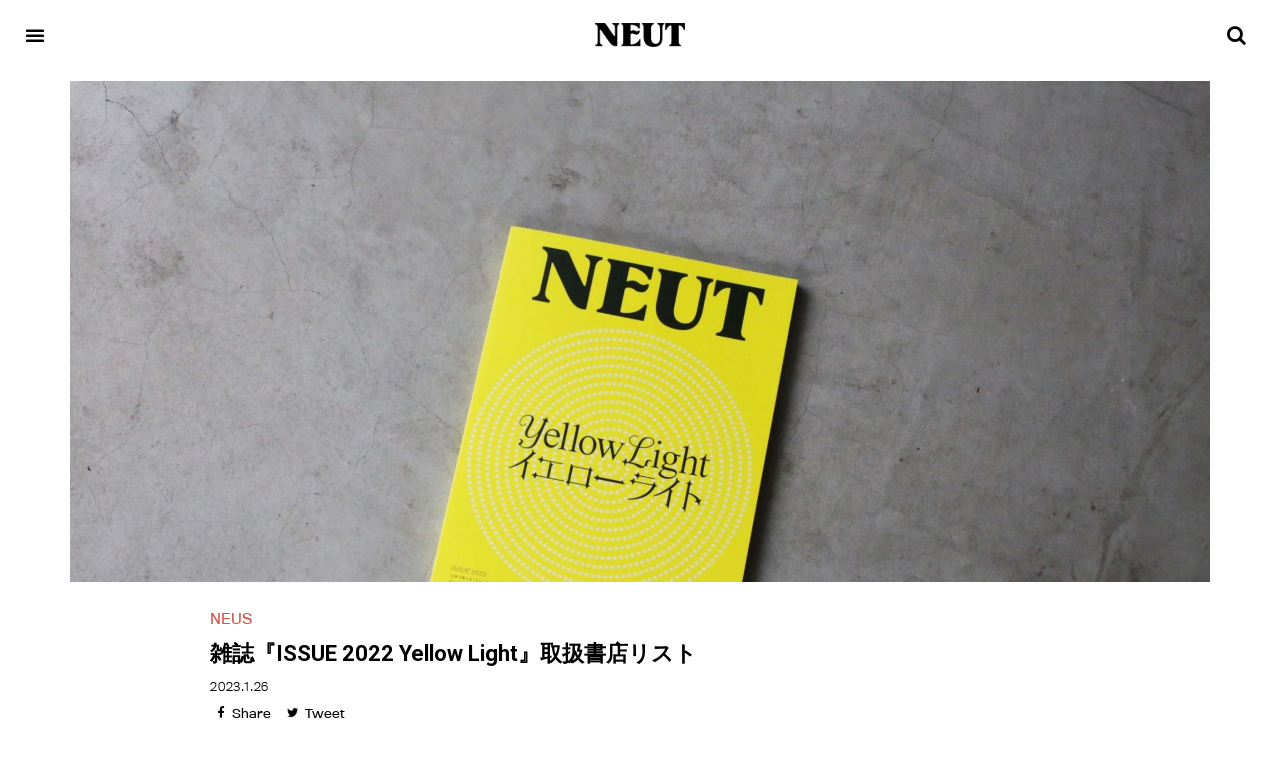

--- FILE ---
content_type: text/html; charset=UTF-8
request_url: https://neutmagazine.com/bookstorelist-for-yellowlight
body_size: 44258
content:
<!DOCTYPE html>
<html lang="ja"
	itemscope 
	itemtype="http://schema.org/Article" 
	prefix="og: http://ogp.me/ns#" >
<head>
	<meta charset="UTF-8">
	<meta name="viewport" content="width=device-width, initial-scale=1.0"/>
		<script>(function(html){html.className = html.className.replace(/\bno-js\b/,'js')})(document.documentElement);</script>
<title>雑誌『ISSUE 2022 Yellow Light』取扱書店リスト | NEUT Magazine</title>

<!-- Google Tag Manager for WordPress by gtm4wp.com -->
<script data-cfasync="false" data-pagespeed-no-defer type="text/javascript">//<![CDATA[
	var gtm4wp_datalayer_name = "dataLayer";
	var dataLayer = dataLayer || [];
//]]>
</script>
<!-- End Google Tag Manager for WordPress by gtm4wp.com -->
<!-- All in One SEO Pack 2.8 by Michael Torbert of Semper Fi Web Design[343,406] -->
<link rel="canonical" href="https://neutmagazine.com/bookstorelist-for-yellowlight" />
<meta property="og:title" content="雑誌『ISSUE 2022 Yellow Light』取扱書店リスト | NEUT Magazine" />
<meta property="og:type" content="article" />
<meta property="og:url" content="https://neutmagazine.com/bookstorelist-for-yellowlight" />
<meta property="og:image" content="https://neutmagazine.com/wp-content/uploads/2023/01/image1-2-1024x683.jpg" />
<meta property="og:site_name" content="NEUT Magazine" />
<meta property="fb:app_id" content="374626389378010" />
<meta property="og:description" content="雑誌『ISSUE 2022 Yellow Light』取扱書店リスト 2023.3.7 アップデート ＜東京都＞ ■代官山 蔦屋書店 東京都渋谷区猿楽町17-5 ■DOMICILE TOKYO 東京都渋谷区神宮前4丁目28-9 ■銀座 蔦屋書店 東京都中央区銀座６丁目10-1 SIX6階 ■SHIBUYA PUBLISHING &amp; BOOKSELLERS 東京都渋谷区神山町17-3 テラス神山1F ■かもめブックス 東京都新宿区矢来町123 第一矢来ビル1F ■Lonliness Books ショップはオンライン＆週末予約制。 ■本屋B&amp;B 世田谷区代田 2-36-15 BONUS TRACK 2F ＜福岡県＞ ■観光社 福岡県福岡市早良区高取2丁目5-46キルンズ高取702 ＜愛知＞ ■TOUTEN BOOKSTORE 愛知県名古屋市熱田区沢上1-6-9 ■ON READING 名古屋市千種区東山通5―19 カメダビル2A ＜奈良県＞ ■奈良蔦屋書店 奈良県奈良市三条大路１丁目６９１−１ ＜広島＞ ■広島T-SITE 広島蔦屋書店 広島市西区扇２-1-45 ＜岡山県＞ ■aru 岡山県倉敷市児島唐琴町1421-18 販売をご希望の方は以下のメールアドレスまでご連絡ください。 contact@neut.tokyo" />
<meta property="article:published_time" content="2023-01-26T10:55:39Z" />
<meta property="article:modified_time" content="2023-03-07T11:09:56Z" />
<meta name="twitter:card" content="summary_large_image" />
<meta name="twitter:site" content="@neutmagazine" />
<meta name="twitter:domain" content="neutmagazine.com" />
<meta name="twitter:title" content="雑誌『ISSUE 2022 Yellow Light』取扱書店リスト | NEUT Magazine" />
<meta name="twitter:description" content="雑誌『ISSUE 2022 Yellow Light』取扱書店リスト 2023.3.7 アップデート ＜東京都＞ ■代官山 蔦屋書店 東京都渋谷区猿楽町17-5 ■DOMICILE TOKYO 東京都渋谷区神宮前4丁目28-9 ■銀座 蔦屋書店 東京都中央区銀座６丁目10-1 SIX6階 ■SHIBUYA PUBLISHING &amp; BOOKSELLERS 東京都渋谷区神山町17-3 テラス神山1F ■かもめブックス 東京都新宿区矢来町123 第一矢来ビル1F ■Lonliness Books ショップはオンライン＆週末予約制。 ■本屋B&amp;B 世田谷区代田 2-36-15 BONUS TRACK 2F ＜福岡県＞ ■観光社 福岡県福岡市早良区高取2丁目5-46キルンズ高取702 ＜愛知＞ ■TOUTEN BOOKSTORE 愛知県名古屋市熱田区沢上1-6-9 ■ON READING 名古屋市千種区東山通5―19 カメダビル2A ＜奈良県＞ ■奈良蔦屋書店 奈良県奈良市三条大路１丁目６９１−１ ＜広島＞ ■広島T-SITE 広島蔦屋書店 広島市西区扇２-1-45 ＜岡山県＞ ■aru 岡山県倉敷市児島唐琴町1421-18 販売をご希望の方は以下のメールアドレスまでご連絡ください。 contact@neut.tokyo" />
<meta name="twitter:image" content="https://neutmagazine.com/wp-content/uploads/2023/01/image1-2-1024x683.jpg" />
<meta itemprop="image" content="https://neutmagazine.com/wp-content/uploads/2023/01/image1-2-1024x683.jpg" />
<!-- /all in one seo pack -->
<link rel='dns-prefetch' href='//s.w.org' />
<link rel="alternate" type="application/rss+xml" title="NEUT Magazine &raquo; フィード" href="https://neutmagazine.com/feed/" />
<link rel="alternate" type="application/rss+xml" title="NEUT Magazine &raquo; コメントフィード" href="https://neutmagazine.com/comments/feed/" />
<link rel="alternate" type="application/rss+xml" title="NEUT Magazine &raquo; 雑誌『ISSUE 2022 Yellow Light』取扱書店リスト のコメントのフィード" href="https://neutmagazine.com/bookstorelist-for-yellowlight/feed/" />
		<script type="text/javascript">
			window._wpemojiSettings = {"baseUrl":"https:\/\/s.w.org\/images\/core\/emoji\/11\/72x72\/","ext":".png","svgUrl":"https:\/\/s.w.org\/images\/core\/emoji\/11\/svg\/","svgExt":".svg","source":{"concatemoji":"https:\/\/neutmagazine.com\/wp-includes\/js\/wp-emoji-release.min.js?ver=4.9.8"}};
			!function(a,b,c){function d(a,b){var c=String.fromCharCode;l.clearRect(0,0,k.width,k.height),l.fillText(c.apply(this,a),0,0);var d=k.toDataURL();l.clearRect(0,0,k.width,k.height),l.fillText(c.apply(this,b),0,0);var e=k.toDataURL();return d===e}function e(a){var b;if(!l||!l.fillText)return!1;switch(l.textBaseline="top",l.font="600 32px Arial",a){case"flag":return!(b=d([55356,56826,55356,56819],[55356,56826,8203,55356,56819]))&&(b=d([55356,57332,56128,56423,56128,56418,56128,56421,56128,56430,56128,56423,56128,56447],[55356,57332,8203,56128,56423,8203,56128,56418,8203,56128,56421,8203,56128,56430,8203,56128,56423,8203,56128,56447]),!b);case"emoji":return b=d([55358,56760,9792,65039],[55358,56760,8203,9792,65039]),!b}return!1}function f(a){var c=b.createElement("script");c.src=a,c.defer=c.type="text/javascript",b.getElementsByTagName("head")[0].appendChild(c)}var g,h,i,j,k=b.createElement("canvas"),l=k.getContext&&k.getContext("2d");for(j=Array("flag","emoji"),c.supports={everything:!0,everythingExceptFlag:!0},i=0;i<j.length;i++)c.supports[j[i]]=e(j[i]),c.supports.everything=c.supports.everything&&c.supports[j[i]],"flag"!==j[i]&&(c.supports.everythingExceptFlag=c.supports.everythingExceptFlag&&c.supports[j[i]]);c.supports.everythingExceptFlag=c.supports.everythingExceptFlag&&!c.supports.flag,c.DOMReady=!1,c.readyCallback=function(){c.DOMReady=!0},c.supports.everything||(h=function(){c.readyCallback()},b.addEventListener?(b.addEventListener("DOMContentLoaded",h,!1),a.addEventListener("load",h,!1)):(a.attachEvent("onload",h),b.attachEvent("onreadystatechange",function(){"complete"===b.readyState&&c.readyCallback()})),g=c.source||{},g.concatemoji?f(g.concatemoji):g.wpemoji&&g.twemoji&&(f(g.twemoji),f(g.wpemoji)))}(window,document,window._wpemojiSettings);
		</script>
		<style type="text/css">
img.wp-smiley,
img.emoji {
	display: inline !important;
	border: none !important;
	box-shadow: none !important;
	height: 1em !important;
	width: 1em !important;
	margin: 0 .07em !important;
	vertical-align: -0.1em !important;
	background: none !important;
	padding: 0 !important;
}
</style>
<link rel='stylesheet' id='twentyseventeen-style-css'  href='https://neutmagazine.com/wp-content/themes/neut/style.css?ver=4.9.8' type='text/css' media='all' />
<!--[if lt IE 9]>
<link rel='stylesheet' id='twentyseventeen-ie8-css'  href='https://neutmagazine.com/wp-content/themes/neut/assets/css/ie8.css?ver=1.0' type='text/css' media='all' />
<![endif]-->
<link rel='stylesheet' id='elementor-icons-css'  href='https://neutmagazine.com/wp-content/plugins/elementor/assets/lib/eicons/css/elementor-icons.min.css?ver=3.6.0' type='text/css' media='all' />
<link rel='stylesheet' id='font-awesome-css'  href='https://neutmagazine.com/wp-content/plugins/elementor/assets/lib/font-awesome/css/font-awesome.min.css?ver=4.7.0' type='text/css' media='all' />
<link rel='stylesheet' id='elementor-animations-css'  href='https://neutmagazine.com/wp-content/plugins/elementor/assets/lib/animations/animations.min.css?ver=2.1.6' type='text/css' media='all' />
<link rel='stylesheet' id='elementor-frontend-css'  href='https://neutmagazine.com/wp-content/plugins/elementor/assets/css/frontend.min.css?ver=2.1.6' type='text/css' media='all' />
<style id='elementor-frontend-inline-css' type='text/css'>
.ee-tooltip.ee-tooltip-{{ID}}{font-weight:400;}.elementor-widget-heading.elementor-widget-heading .elementor-heading-title{color:#6ec1e4;}.elementor-widget-heading .elementor-heading-title{font-family:"tbudmincho-std", Sans-serif;font-weight:600;}.elementor-widget-image .widget-image-caption{color:#7a7a7a;font-weight:400;}.elementor-widget-text-editor{color:#7a7a7a;font-weight:400;}.elementor-widget-text-editor.elementor-drop-cap-view-stacked .elementor-drop-cap{background-color:#6ec1e4;}.elementor-widget-text-editor.elementor-drop-cap-view-framed .elementor-drop-cap, .elementor-widget-text-editor.elementor-drop-cap-view-default .elementor-drop-cap{color:#6ec1e4;border-color:#6ec1e4;}.elementor-widget-button a.elementor-button, .elementor-widget-button .elementor-button{font-family:"Roboto", Sans-serif;font-weight:500;background-color:#61ce70;}.elementor-widget-divider .elementor-divider-separator{border-top-color:#7a7a7a;}.elementor-widget-image-box .elementor-image-box-content .elementor-image-box-title{color:#6ec1e4;font-family:"tbudmincho-std", Sans-serif;font-weight:600;}.elementor-widget-image-box .elementor-image-box-content .elementor-image-box-description{color:#7a7a7a;font-weight:400;}.elementor-widget-icon.elementor-view-stacked .elementor-icon{background-color:#6ec1e4;}.elementor-widget-icon.elementor-view-framed .elementor-icon, .elementor-widget-icon.elementor-view-default .elementor-icon{color:#6ec1e4;border-color:#6ec1e4;}.elementor-widget-icon-box.elementor-view-stacked .elementor-icon{background-color:#6ec1e4;}.elementor-widget-icon-box.elementor-view-framed .elementor-icon, .elementor-widget-icon-box.elementor-view-default .elementor-icon{color:#6ec1e4;border-color:#6ec1e4;}.elementor-widget-icon-box .elementor-icon-box-content .elementor-icon-box-title{color:#6ec1e4;font-family:"tbudmincho-std", Sans-serif;font-weight:600;}.elementor-widget-icon-box .elementor-icon-box-content .elementor-icon-box-description{color:#7a7a7a;font-weight:400;}.elementor-widget-image-gallery .gallery-item .gallery-caption{font-family:"Roboto", Sans-serif;font-weight:500;}.elementor-widget-image-carousel .elementor-image-carousel-caption{font-family:"Roboto", Sans-serif;font-weight:500;}.elementor-widget-icon-list .elementor-icon-list-item:not(:last-child):after{border-color:#7a7a7a;}.elementor-widget-icon-list .elementor-icon-list-icon i{color:#6ec1e4;}.elementor-widget-icon-list .elementor-icon-list-text{color:#54595f;}.elementor-widget-icon-list .elementor-icon-list-item{font-weight:400;}.elementor-widget-counter .elementor-counter-number-wrapper{color:#6ec1e4;font-family:"tbudmincho-std", Sans-serif;font-weight:600;}.elementor-widget-counter .elementor-counter-title{color:#54595f;font-family:"tbudmincho-std", Sans-serif;font-weight:normal;}.elementor-widget-progress .elementor-progress-wrapper .elementor-progress-bar{background-color:#6ec1e4;}.elementor-widget-progress .elementor-title{color:#6ec1e4;font-weight:400;}.elementor-widget-testimonial .elementor-testimonial-content{color:#7a7a7a;font-weight:400;}.elementor-widget-testimonial .elementor-testimonial-name{color:#6ec1e4;font-family:"tbudmincho-std", Sans-serif;font-weight:600;}.elementor-widget-testimonial .elementor-testimonial-job{color:#54595f;font-family:"tbudmincho-std", Sans-serif;font-weight:normal;}.elementor-widget-tabs .elementor-tab-title{color:#6ec1e4;font-family:"tbudmincho-std", Sans-serif;font-weight:600;}.elementor-widget-tabs .elementor-tab-title.elementor-active{color:#61ce70;}.elementor-widget-tabs .elementor-tab-content{color:#7a7a7a;font-weight:400;}.elementor-widget-accordion .elementor-accordion .elementor-tab-title{color:#6ec1e4;font-family:"tbudmincho-std", Sans-serif;font-weight:600;}.elementor-widget-accordion .elementor-accordion .elementor-tab-title.elementor-active{color:#61ce70;}.elementor-widget-accordion .elementor-accordion .elementor-tab-content{color:#7a7a7a;font-weight:400;}.elementor-widget-toggle .elementor-toggle .elementor-tab-title{color:#6ec1e4;font-family:"tbudmincho-std", Sans-serif;font-weight:600;}.elementor-widget-toggle .elementor-toggle .elementor-tab-title.elementor-active{color:#61ce70;}.elementor-widget-toggle .elementor-toggle .elementor-tab-content{color:#7a7a7a;font-weight:400;}.elementor-widget-alert .elementor-alert-title{font-family:"tbudmincho-std", Sans-serif;font-weight:600;}.elementor-widget-alert .elementor-alert-description{font-weight:400;}.elementor-widget-button-group .ee-button{font-family:"Roboto", Sans-serif;font-weight:500;background-color:#61ce70;}.elementor-widget-button-group .ee-button-wrapper:hover .ee-button{background-color:#61ce70;}.elementor-widget-ee-breadcrumbs .ee-breadcrumbs{font-family:"Roboto", Sans-serif;font-weight:500;}.elementor-widget-ee-breadcrumbs .ee-breadcrumbs__separator{font-family:"Roboto", Sans-serif;font-weight:500;}.elementor-widget-ee-breadcrumbs .ee-breadcrumbs__item--current{font-family:"Roboto", Sans-serif;font-weight:500;}.elementor-widget-circle-progress .elementor-circle-progress-value{color:#7a7a7a;font-weight:400;}.elementor-widget-circle-progress .elementor-circle-progress-value .suffix{color:#7a7a7a;}.elementor-widget-circle-progress .elementor-circle-progress-icon{color:#7a7a7a;}.elementor-widget-circle-progress .elementor-circle-progress-text{color:#7a7a7a;font-weight:400;}.elementor-widget-ee-switcher .ee-switcher__title{font-weight:400;}.elementor-widget-ee-switcher .ee-switcher__nav__item{font-weight:400;}.elementor-widget-ee-switcher .ee-loader__progress{background-color:#6ec1e4;}.elementor-widget-ee-switcher .ee-arrow__circle--loader.is--animating{stroke:#6ec1e4;}.elementor-widget-gallery-extra .ee-gallery__media__caption{font-family:"Roboto", Sans-serif;font-weight:500;}.elementor-widget-gallery-slider .ee-carousel__media__caption{font-family:"Roboto", Sans-serif;font-weight:500;}.elementor-widget-gallery-slider .ee-gallery__media__caption{font-family:"Roboto", Sans-serif;font-weight:500;}.elementor-widget-heading-extended .ee-heading__text{color:#6ec1e4;}.elementor-widget-heading-extended .ee-heading{font-family:"tbudmincho-std", Sans-serif;font-weight:600;}.elementor-widget-text-divider .ee-text-divider__text{color:#7a7a7a;font-weight:400;}.elementor-widget-text-divider .ee-text-divider__divider{background-color:#61ce70;}.elementor-widget-hotspots .ee-hotspot__wrapper{font-weight:400;background-color:#6ec1e4;}.elementor-widget-hotspots .ee-hotspot__wrapper:before{background-color:#6ec1e4;}.elementor-widget-hotspots .ee-hotspot:hover .ee-hotspot__wrapper{background-color:#61ce70;}.elementor-widget-hotspots .ee-hotspot:hover .ee-hotspot__wrapper:before{background-color:#61ce70;}.elementor-widget-image-comparison .ee-image-comparison .ee-image-comparison__label{font-weight:400;}.elementor-widget-image-comparison .ee-image-comparison__label--original{color:#7a7a7a;background-color:#6ec1e4;}.elementor-widget-image-comparison .ee-image-comparison__label--modified{color:#7a7a7a;background-color:#6ec1e4;}.elementor-widget-image-comparison .ee-image-comparison__handle{background-color:#6ec1e4;color:#54595f;}.elementor-widget-image-comparison .ee-image-comparison__handle:hover{background-color:#54595f;color:#6ec1e4;}.elementor-widget-image-comparison .ee-image-comparison__handle.draggable{background-color:#61ce70;color:#7a7a7a;}.elementor-widget-posts-extra .ee-post__header .ee-post__metas--has-metas .ee-post__meta{font-weight:400;}.elementor-widget-posts-extra .ee-post__media .ee-post__metas--has-metas .ee-post__meta{font-weight:400;}.elementor-widget-posts-extra .ee-post__body .ee-post__metas--has-metas .ee-post__meta{font-weight:400;}.elementor-widget-posts-extra .ee-post__footer .ee-post__metas--has-metas .ee-post__meta{font-weight:400;}.elementor-widget-posts-extra .ee-post__terms__term{font-weight:400;}.elementor-widget-posts-extra .ee-filters__item{font-weight:400;}.elementor-widget-posts-extra .ee-pagination .page-numbers{font-weight:400;}.elementor-widget-posts-extra .ee-load-button__trigger{font-weight:400;}.elementor-widget-posts-extra .ee-post__meta--author{font-weight:400;}.elementor-widget-posts-extra .ee-post__meta--date{font-weight:400;}.elementor-widget-posts-extra .ee-post__meta--comments{font-weight:400;}.elementor-widget-posts-extra .ee-post__title__heading{font-weight:400;}.elementor-widget-posts-extra .ee-post__excerpt{font-weight:400;}.elementor-widget-posts-extra .ee-post__read-more{font-weight:400;}.elementor-widget-timeline .ee-timeline .timeline-item__title{font-weight:400;}.elementor-widget-timeline .ee-timeline .timeline-item__excerpt{font-weight:400;}.elementor-widget-timeline .ee-timeline .timeline-item__card{font-weight:400;}.elementor-widget-timeline .ee-timeline .timeline-item__meta{font-weight:400;}.elementor-widget-timeline .ee-timeline .timeline-item__point{font-weight:400;}.elementor-widget-timeline .timeline-item .timeline-item__point{background-color:#6ec1e4;}.elementor-widget-timeline .timeline-item.is--focused .timeline-item__point{background-color:#61ce70;}.elementor-widget-timeline .ee-timeline__line{background-color:#6ec1e4;}.elementor-widget-timeline .ee-timeline__line__inner{background-color:#61ce70;}.elementor-widget-table td.ee-table__cell{font-family:"Roboto", Sans-serif;font-weight:500;}.elementor-widget-table th.ee-table__cell{font-family:"Roboto", Sans-serif;font-weight:500;}.elementor-widget-unfold .ee-unfold__content{font-weight:400;}.elementor-widget-unfold a.ee-button, .elementor-widget-unfold .ee-button{font-family:"Roboto", Sans-serif;font-weight:500;background-color:#61ce70;}.elementor-widget-unfold a.ee-button:hover, .elementor-widget-unfold .ee-button:hover{background-color:#61ce70;}.elementor-widget-ee-inline-svg .ee-inline-svg{color:#6ec1e4 !important;}.elementor-widget-ee-inline-svg .ee-inline-svg:hover{color:#61ce70 !important;}.elementor-widget-theme-site-logo .widget-image-caption{color:#7a7a7a;font-weight:400;}.elementor-widget-theme-site-title.elementor-widget-heading .elementor-heading-title{color:#6ec1e4;}.elementor-widget-theme-site-title .elementor-heading-title{font-family:"tbudmincho-std", Sans-serif;font-weight:600;}.elementor-widget-theme-page-title.elementor-widget-heading .elementor-heading-title{color:#6ec1e4;}.elementor-widget-theme-page-title .elementor-heading-title{font-family:"tbudmincho-std", Sans-serif;font-weight:600;}.elementor-widget-theme-post-title.elementor-widget-heading .elementor-heading-title{color:#6ec1e4;}.elementor-widget-theme-post-title .elementor-heading-title{font-family:"tbudmincho-std", Sans-serif;font-weight:600;}.elementor-widget-theme-post-excerpt .elementor-widget-container{color:#7a7a7a;font-weight:400;}.elementor-widget-theme-post-content{color:#7a7a7a;font-weight:400;}.elementor-widget-theme-post-featured-image .widget-image-caption{color:#7a7a7a;font-weight:400;}.elementor-widget-theme-archive-title.elementor-widget-heading .elementor-heading-title{color:#6ec1e4;}.elementor-widget-theme-archive-title .elementor-heading-title{font-family:"tbudmincho-std", Sans-serif;font-weight:600;}.elementor-widget-archive-posts .elementor-post__title, .elementor-widget-archive-posts .elementor-post__title a{color:#54595f;font-family:"tbudmincho-std", Sans-serif;font-weight:600;}.elementor-widget-archive-posts .elementor-post__meta-data{font-family:"tbudmincho-std", Sans-serif;font-weight:normal;}.elementor-widget-archive-posts .elementor-post__excerpt p{font-weight:400;}.elementor-widget-archive-posts .elementor-post__read-more{color:#61ce70;font-family:"Roboto", Sans-serif;font-weight:500;}.elementor-widget-archive-posts .elementor-post__card .elementor-post__badge{background-color:#61ce70;font-family:"Roboto", Sans-serif;font-weight:500;}.elementor-widget-archive-posts .elementor-pagination{font-family:"tbudmincho-std", Sans-serif;font-weight:normal;}.elementor-widget-archive-posts .elementor-posts-nothing-found{color:#7a7a7a;font-weight:400;}.elementor-widget-posts .elementor-post__title, .elementor-widget-posts .elementor-post__title a{color:#54595f;font-family:"tbudmincho-std", Sans-serif;font-weight:600;}.elementor-widget-posts .elementor-post__meta-data{font-family:"tbudmincho-std", Sans-serif;font-weight:normal;}.elementor-widget-posts .elementor-post__excerpt p{font-weight:400;}.elementor-widget-posts .elementor-post__read-more{color:#61ce70;font-family:"Roboto", Sans-serif;font-weight:500;}.elementor-widget-posts .elementor-post__card .elementor-post__badge{background-color:#61ce70;font-family:"Roboto", Sans-serif;font-weight:500;}.elementor-widget-posts .elementor-pagination{font-family:"tbudmincho-std", Sans-serif;font-weight:normal;}.elementor-widget-portfolio a .elementor-portfolio-item__overlay{background-color:#61ce70;}.elementor-widget-portfolio .elementor-portfolio-item__title{font-family:"tbudmincho-std", Sans-serif;font-weight:600;}.elementor-widget-portfolio .elementor-portfolio__filter{color:#7a7a7a;font-family:"tbudmincho-std", Sans-serif;font-weight:600;}.elementor-widget-portfolio .elementor-portfolio__filter.elementor-active{color:#6ec1e4;}.elementor-widget-slides .elementor-slide-heading{font-family:"tbudmincho-std", Sans-serif;font-weight:600;}.elementor-widget-slides .elementor-slide-description{font-family:"tbudmincho-std", Sans-serif;font-weight:normal;}.elementor-widget-slides .elementor-slide-button{font-family:"Roboto", Sans-serif;font-weight:500;}.elementor-widget-form .elementor-field-group > label, .elementor-widget-form .elementor-field-subgroup label{color:#7a7a7a;}.elementor-widget-form .elementor-field-group > label{font-weight:400;}.elementor-widget-form .elementor-field-group .elementor-field{color:#7a7a7a;}.elementor-widget-form .elementor-field-group .elementor-field, .elementor-widget-form .elementor-field-subgroup label{font-weight:400;}.elementor-widget-form .elementor-button{background-color:#61ce70;font-family:"Roboto", Sans-serif;font-weight:500;}.elementor-widget-form .elementor-message{font-weight:400;}.elementor-widget-login .elementor-field-group > a{color:#7a7a7a;}.elementor-widget-login .elementor-field-group > a:hover{color:#61ce70;}.elementor-widget-login .elementor-form-fields-wrapper{color:#7a7a7a;font-weight:400;}.elementor-widget-login .elementor-field-group .elementor-field{color:#7a7a7a;}.elementor-widget-login .elementor-field-group .elementor-field, .elementor-widget-login .elementor-field-subgroup label{font-weight:400;}.elementor-widget-login .elementor-button{font-family:"Roboto", Sans-serif;font-weight:500;background-color:#61ce70;}.elementor-widget-nav-menu .elementor-nav-menu--main{font-family:"tbudmincho-std", Sans-serif;font-weight:600;}.elementor-widget-nav-menu .elementor-nav-menu--main .elementor-item{color:#7a7a7a;}.elementor-widget-nav-menu .elementor-nav-menu--main .elementor-item:hover,
					.elementor-widget-nav-menu .elementor-nav-menu--main .elementor-item.elementor-item-active,
					.elementor-widget-nav-menu .elementor-nav-menu--main .elementor-item.highlighted,
					.elementor-widget-nav-menu .elementor-nav-menu--main .elementor-item:focus{color:#61ce70;}.elementor-widget-nav-menu .elementor-nav-menu--main:not(.e--pointer-framed) .elementor-item:before,
					.elementor-widget-nav-menu .elementor-nav-menu--main:not(.e--pointer-framed) .elementor-item:after{background-color:#61ce70;}.elementor-widget-nav-menu .e--pointer-framed .elementor-item:before,
					.elementor-widget-nav-menu .e--pointer-framed .elementor-item:after{border-color:#61ce70;}.elementor-widget-nav-menu .elementor-nav-menu--dropdown{font-family:"Roboto", Sans-serif;font-weight:500;}.elementor-widget-animated-headline .elementor-headline-dynamic-wrapper path{stroke:#61ce70;}.elementor-widget-animated-headline .elementor-headline-plain-text{color:#54595f;}.elementor-widget-animated-headline .elementor-headline{font-family:"tbudmincho-std", Sans-serif;font-weight:600;}.elementor-widget-animated-headline .elementor-headline-dynamic-text{color:#54595f;font-family:"tbudmincho-std", Sans-serif;font-weight:600;}.elementor-widget-price-list .elementor-price-list-header{color:#6ec1e4;font-family:"tbudmincho-std", Sans-serif;font-weight:600;}.elementor-widget-price-list .elementor-price-list-description{color:#7a7a7a;font-weight:400;}.elementor-widget-price-list .elementor-price-list-separator{border-bottom-color:#54595f;}.elementor-widget-price-table .elementor-price-table__header{background-color:#54595f;}.elementor-widget-price-table .elementor-price-table__heading{font-family:"tbudmincho-std", Sans-serif;font-weight:600;}.elementor-widget-price-table .elementor-price-table__subheading{font-family:"tbudmincho-std", Sans-serif;font-weight:normal;}.elementor-widget-price-table .elementor-price-table__price{font-family:"tbudmincho-std", Sans-serif;font-weight:600;}.elementor-widget-price-table .elementor-price-table__original-price{color:#54595f;font-family:"tbudmincho-std", Sans-serif;font-weight:600;}.elementor-widget-price-table .elementor-price-table__period{color:#54595f;font-family:"tbudmincho-std", Sans-serif;font-weight:normal;}.elementor-widget-price-table .elementor-price-table__features-list{color:#7a7a7a;}.elementor-widget-price-table .elementor-price-table__features-list li{font-weight:400;}.elementor-widget-price-table .elementor-price-table__features-list li:before{border-top-color:#7a7a7a;}.elementor-widget-price-table .elementor-price-table__button{font-family:"Roboto", Sans-serif;font-weight:500;background-color:#61ce70;}.elementor-widget-price-table .elementor-price-table__additional_info{color:#7a7a7a;font-weight:400;}.elementor-widget-price-table .elementor-price-table__ribbon-inner{background-color:#61ce70;font-family:"Roboto", Sans-serif;font-weight:500;}.elementor-widget-flip-box .elementor-flip-box__front .elementor-flip-box__layer__title{font-family:"tbudmincho-std", Sans-serif;font-weight:600;}.elementor-widget-flip-box .elementor-flip-box__front .elementor-flip-box__layer__description{font-weight:400;}.elementor-widget-flip-box .elementor-flip-box__back .elementor-flip-box__layer__title{font-family:"tbudmincho-std", Sans-serif;font-weight:600;}.elementor-widget-flip-box .elementor-flip-box__back .elementor-flip-box__layer__description{font-weight:400;}.elementor-widget-flip-box .elementor-flip-box__button{font-family:"Roboto", Sans-serif;font-weight:500;}.elementor-widget-call-to-action .elementor-cta__title{font-family:"tbudmincho-std", Sans-serif;font-weight:600;}.elementor-widget-call-to-action .elementor-cta__description{font-weight:400;}.elementor-widget-call-to-action .elementor-cta__button{font-family:"Roboto", Sans-serif;font-weight:500;}.elementor-widget-call-to-action .elementor-ribbon-inner{background-color:#61ce70;font-family:"Roboto", Sans-serif;font-weight:500;}.elementor-widget-media-carousel .elementor-carousel-image-overlay{font-family:"Roboto", Sans-serif;font-weight:500;}.elementor-widget-testimonial-carousel .elementor-testimonial__text{color:#7a7a7a;font-weight:400;}.elementor-widget-testimonial-carousel .elementor-testimonial__name{color:#7a7a7a;font-family:"tbudmincho-std", Sans-serif;font-weight:600;}.elementor-widget-testimonial-carousel .elementor-testimonial__title{color:#6ec1e4;font-family:"tbudmincho-std", Sans-serif;font-weight:normal;}.elementor-widget-countdown .elementor-countdown-item{background-color:#6ec1e4;}.elementor-widget-countdown .elementor-countdown-digits{font-weight:400;}.elementor-widget-countdown .elementor-countdown-label{font-family:"tbudmincho-std", Sans-serif;font-weight:normal;}.elementor-widget-search-form input[type="search"].elementor-search-form__input{font-weight:400;}.elementor-widget-search-form .elementor-search-form__input,
					.elementor-widget-search-form .elementor-search-form__icon,
					.elementor-widget-search-form .elementor-lightbox .dialog-lightbox-close-button,
					.elementor-widget-search-form .elementor-lightbox .dialog-lightbox-close-button:hover,
					.elementor-widget-search-form.elementor-search-form--skin-full_screen input[type="search"].elementor-search-form__input{color:#7a7a7a;}.elementor-widget-search-form .elementor-search-form__submit{font-weight:400;background-color:#54595f;}.elementor-widget-author-box .elementor-author-box__name{color:#54595f;font-family:"tbudmincho-std", Sans-serif;font-weight:600;}.elementor-widget-author-box .elementor-author-box__bio{color:#7a7a7a;font-weight:400;}.elementor-widget-author-box .elementor-author-box__button{color:#54595f;border-color:#54595f;font-family:"Roboto", Sans-serif;font-weight:500;}.elementor-widget-author-box .elementor-author-box__button:hover{border-color:#54595f;color:#54595f;}.elementor-widget-post-navigation span.post-navigation__prev--label{color:#7a7a7a;}.elementor-widget-post-navigation span.post-navigation__next--label{color:#7a7a7a;}.elementor-widget-post-navigation span.post-navigation__prev--label, .elementor-widget-post-navigation span.post-navigation__next--label{font-family:"tbudmincho-std", Sans-serif;font-weight:normal;}.elementor-widget-post-navigation span.post-navigation__prev--title, .elementor-widget-post-navigation span.post-navigation__next--title{color:#54595f;font-family:"tbudmincho-std", Sans-serif;font-weight:normal;}.elementor-widget-post-info .elementor-icon-list-item:not(:last-child):after{border-color:#7a7a7a;}.elementor-widget-post-info .elementor-icon-list-icon i{color:#6ec1e4;}.elementor-widget-post-info .elementor-icon-list-text, .elementor-widget-post-info .elementor-icon-list-text a{color:#54595f;}.elementor-widget-post-info .elementor-icon-list-item{font-weight:400;}.elementor-widget-blockquote .elementor-blockquote__content{color:#7a7a7a;}.elementor-widget-blockquote .elementor-blockquote__author{color:#54595f;}
.elementor-27 .elementor-element.elementor-element-d9a0907{margin-top:0px;margin-bottom:0px;padding:20px 20px 20px 20px;}.elementor-27 .elementor-element.elementor-element-4a53b98 .elementor-menu-toggle{margin-right:auto;background-color:rgba(0,0,0,0);font-size:20px;border-width:0px;border-radius:0px;}.elementor-27 .elementor-element.elementor-element-4a53b98 .elementor-nav-menu--dropdown a, .elementor-27 .elementor-element.elementor-element-4a53b98 .elementor-menu-toggle{color:#ffffff;}.elementor-27 .elementor-element.elementor-element-4a53b98 .elementor-nav-menu--dropdown{background-color:#000000;font-family:"titling-gothic-fb", Sans-serif;font-size:15px;font-weight:300;text-transform:uppercase;letter-spacing:0.1px;}.elementor-27 .elementor-element.elementor-element-4a53b98 .elementor-nav-menu--dropdown a:hover,
					.elementor-27 .elementor-element.elementor-element-4a53b98 .elementor-nav-menu--dropdown a.elementor-item-active,
					.elementor-27 .elementor-element.elementor-element-4a53b98 .elementor-menu-toggle:hover{color:#d1574e;}.elementor-27 .elementor-element.elementor-element-4a53b98 .elementor-nav-menu--dropdown a:hover,
					.elementor-27 .elementor-element.elementor-element-4a53b98 .elementor-nav-menu--dropdown a.elementor-item-active,
					.elementor-27 .elementor-element.elementor-element-4a53b98 .elementor-nav-menu--dropdown a.highlighted{background-color:#000000;}.elementor-27 .elementor-element.elementor-element-4a53b98 .elementor-nav-menu--dropdown a{padding-left:0px;padding-right:0px;padding-top:20px;padding-bottom:20px;}.elementor-27 .elementor-element.elementor-element-4a53b98 .elementor-nav-menu--main > .elementor-nav-menu > li > .elementor-nav-menu--dropdown, .elementor-27 .elementor-element.elementor-element-4a53b98 .elementor-nav-menu__container.elementor-nav-menu--dropdown{margin-top:20px !important;}.elementor-27 .elementor-element.elementor-element-4a53b98 div.elementor-menu-toggle{color:#000000;}.elementor-27 .elementor-element.elementor-element-4a53b98 div.elementor-menu-toggle:hover{color:#0c0003;}.elementor-27 .elementor-element.elementor-element-21ad8a3 > .elementor-column-wrap > .elementor-widget-wrap > .elementor-widget:not(:last-child){margin-bottom:0px;}.elementor-27 .elementor-element.elementor-element-679b7449{text-align:center;}.elementor-27 .elementor-element.elementor-element-679b7449 .elementor-image img{width:90px;}.elementor-27 .elementor-element.elementor-element-679b7449 > .elementor-widget-container{margin:0px 0px 0px 0px;}.elementor-27 .elementor-element.elementor-element-6c61847 .elementor-icon-list-icon i{color:#000000;font-size:20px;}.elementor-27 .elementor-element.elementor-element-6c61847 .elementor-icon-list-icon{width:20px;}@media(max-width:1024px){.elementor-27 .elementor-element.elementor-element-4a53b98 .elementor-nav-menu--main > .elementor-nav-menu > li > .elementor-nav-menu--dropdown, .elementor-27 .elementor-element.elementor-element-4a53b98 .elementor-nav-menu__container.elementor-nav-menu--dropdown{margin-top:20px !important;}}@media(max-width:767px){.elementor-27 .elementor-element.elementor-element-d9a0907{padding:15px 10px 15px 10px;}.elementor-27 .elementor-element.elementor-element-e1595fe{width:10%;}.elementor-27 .elementor-element.elementor-element-4a53b98 .elementor-nav-menu--main > .elementor-nav-menu > li > .elementor-nav-menu--dropdown, .elementor-27 .elementor-element.elementor-element-4a53b98 .elementor-nav-menu__container.elementor-nav-menu--dropdown{margin-top:15px !important;}.elementor-27 .elementor-element.elementor-element-21ad8a3{width:80%;}.elementor-27 .elementor-element.elementor-element-bd04170{width:10%;}}@media(min-width:768px){.elementor-27 .elementor-element.elementor-element-e1595fe{width:15%;}.elementor-27 .elementor-element.elementor-element-21ad8a3{width:70%;}.elementor-27 .elementor-element.elementor-element-bd04170{width:14.333%;}}
.elementor-51 .elementor-element.elementor-element-2122edd7 > .elementor-container{min-height:0px;}.elementor-51 .elementor-element.elementor-element-2122edd7{background-color:#000000;border-style:solid;border-width:1px 0px 0px 0px;border-color:rgba(255,255,255,0.19);transition:background 0.3s, border 0.3s, border-radius 0.3s, box-shadow 0.3s;padding:70px 70px 70px 70px;}.elementor-51 .elementor-element.elementor-element-2122edd7 > .elementor-background-overlay{transition:background 0.3s, border-radius 0.3s, opacity 0.3s;}.elementor-51 .elementor-element.elementor-element-9b8196d{text-align:center;}.elementor-51 .elementor-element.elementor-element-9b8196d .elementor-image img{width:100px;}.elementor-51 .elementor-element.elementor-element-834e71a .elementor-spacer-inner{height:10px;}.elementor-51 .elementor-element.elementor-element-3c0a54e .elementor-icon-list-icon i{color:#ffffff;font-size:24px;}.elementor-51 .elementor-element.elementor-element-3c0a54e .elementor-icon-list-icon{width:24px;}.elementor-51 .elementor-element.elementor-element-3c0a54e .elementor-icon-list-text{color:#ffffff;padding-left:0px;}.elementor-51 .elementor-element.elementor-element-3c0a54e .elementor-icon-list-item{font-family:"proxima-nova", Sans-serif;}.elementor-51 .elementor-element.elementor-element-4533a7d .elementor-icon-list-icon{width:14px;}.elementor-51 .elementor-element.elementor-element-4533a7d .elementor-icon-list-icon i{font-size:14px;}.elementor-51 .elementor-element.elementor-element-4533a7d .elementor-icon-list-text{color:#ffffff;padding-left:0px;}.elementor-51 .elementor-element.elementor-element-4533a7d .elementor-icon-list-item{font-family:"titling-gothic-fb", Sans-serif;font-size:13px;text-transform:uppercase;}.elementor-51 .elementor-element.elementor-element-378c2be9 .elementor-text-editor{text-align:center;}.elementor-51 .elementor-element.elementor-element-378c2be9{color:#ffffff;font-family:"titling-gothic-fb", Sans-serif;font-size:13px;}@media(max-width:1024px){.elementor-51 .elementor-element.elementor-element-2122edd7{padding:10px 20px 10px 20px;}}@media(max-width:767px){.elementor-51 .elementor-element.elementor-element-2122edd7{padding:30px 20px 20px 20px;}.elementor-51 .elementor-element.elementor-element-7068e6ec > .elementor-element-populated{margin:0px 0px 0px 0px;padding:0px 0px 0px 0px;}}
.elementor-55 .elementor-element.elementor-element-bb090a5 > .elementor-column-wrap > .elementor-widget-wrap > .elementor-widget:not(:last-child){margin-bottom:0px;}.elementor-55 .elementor-element.elementor-element-3dead58{transition:background 0.3s, border 0.3s, border-radius 0.3s, box-shadow 0.3s;padding:0px 0px 0px 0px;}.elementor-55 .elementor-element.elementor-element-3dead58 > .elementor-background-overlay{transition:background 0.3s, border-radius 0.3s, opacity 0.3s;}.elementor-55 .elementor-element.elementor-element-cd98ea9 > .elementor-column-wrap > .elementor-widget-wrap > .elementor-widget:not(:last-child){margin-bottom:0px;}.elementor-55 .elementor-element.elementor-element-cd98ea9 > .elementor-element-populated{transition:background 0.3s, border 0.3s, border-radius 0.3s, box-shadow 0.3s;padding:0px 0px 0px 0px;}.elementor-55 .elementor-element.elementor-element-cd98ea9 > .elementor-element-populated > .elementor-background-overlay{transition:background 0.3s, border-radius 0.3s, opacity 0.3s;}.elementor-55 .elementor-element.elementor-element-7bf531d > .elementor-widget-container{margin:0px 0px 10px 0px;}.elementor-55 .elementor-element.elementor-element-fe34bf5 .ee-parallax__inner{background-position:top center;background-size:cover;}.elementor-55 .elementor-element.elementor-element-fe34bf5{background-position:top center;background-size:cover;transition:background 0.3s, border 0.3s, border-radius 0.3s, box-shadow 0.3s;padding:250px 0px 250px 0px;}.elementor-55 .elementor-element.elementor-element-fe34bf5 > .elementor-background-overlay{transition:background 0.3s, border-radius 0.3s, opacity 0.3s;}.elementor-55 .elementor-element.elementor-element-26086d7 > .elementor-container{max-width:880px;}.elementor-55 .elementor-element.elementor-element-26086d7{margin-top:20px;margin-bottom:0px;}.elementor-55 .elementor-element.elementor-element-80133dc > .elementor-column-wrap > .elementor-widget-wrap > .elementor-widget:not(:last-child){margin-bottom:10px;}.elementor-55 .elementor-element.elementor-element-b7ed914.elementor-widget-heading .elementor-heading-title{color:#d1574e;}.elementor-55 .elementor-element.elementor-element-b7ed914 .elementor-heading-title{font-family:"titling-gothic-fb", Sans-serif;font-size:14px;font-weight:300;text-transform:none;text-decoration:none;}.elementor-55 .elementor-element.elementor-element-52a8113{text-align:left;}.elementor-55 .elementor-element.elementor-element-52a8113.elementor-widget-heading .elementor-heading-title{color:#000000;}.elementor-55 .elementor-element.elementor-element-52a8113 .elementor-heading-title{font-family:"Roboto", Sans-serif;font-size:22px;font-weight:normal;line-height:1.6em;}.elementor-55 .elementor-element.elementor-element-52a8113 > .elementor-widget-container{margin:0px 0px 0px 0px;}.elementor-55 .elementor-element.elementor-element-e7cb8a4{text-align:left;}.elementor-55 .elementor-element.elementor-element-e7cb8a4.elementor-widget-heading .elementor-heading-title{color:#000000;}.elementor-55 .elementor-element.elementor-element-e7cb8a4 .elementor-heading-title{font-family:"titling-gothic-fb", Sans-serif;font-size:11px;font-weight:200;letter-spacing:0.8px;}.elementor-55 .elementor-element.elementor-element-5aa3940:not(.elementor-grid-0) .elementor-grid{grid-column-gap:5px;}.elementor-55 .elementor-element.elementor-element-5aa3940.elementor-grid-0 .elementor-share-btn{margin-right:calc(5px / 2);margin-left:calc(5px / 2);}.elementor-55 .elementor-element.elementor-element-5aa3940.elementor-grid-0 .elementor-grid{margin-right:calc(-5px / 2);margin-left:calc(-5px / 2);}.elementor-55 .elementor-element.elementor-element-5aa3940 .elementor-share-btn{font-size:calc(0.5px * 10);border-width:0px;}.elementor-55 .elementor-element.elementor-element-5aa3940 .elementor-share-btn__icon i{font-size:2.5em;}.elementor-55 .elementor-element.elementor-element-5aa3940.elementor-share-buttons--skin-flat .elementor-share-btn,
					 .elementor-55 .elementor-element.elementor-element-5aa3940.elementor-share-buttons--skin-gradient .elementor-share-btn,
					 .elementor-55 .elementor-element.elementor-element-5aa3940.elementor-share-buttons--skin-boxed .elementor-share-btn .elementor-share-btn__icon,
					 .elementor-55 .elementor-element.elementor-element-5aa3940.elementor-share-buttons--skin-minimal .elementor-share-btn .elementor-share-btn__icon{background-color:#000000;}.elementor-55 .elementor-element.elementor-element-5aa3940.elementor-share-buttons--skin-framed .elementor-share-btn,
					 .elementor-55 .elementor-element.elementor-element-5aa3940.elementor-share-buttons--skin-minimal .elementor-share-btn,
					 .elementor-55 .elementor-element.elementor-element-5aa3940.elementor-share-buttons--skin-boxed .elementor-share-btn{color:#000000;border-color:#000000;}.elementor-55 .elementor-element.elementor-element-5aa3940.elementor-share-buttons--skin-flat .elementor-share-btn__icon, 
					 .elementor-55 .elementor-element.elementor-element-5aa3940.elementor-share-buttons--skin-flat .elementor-share-btn__text, 
					 .elementor-55 .elementor-element.elementor-element-5aa3940.elementor-share-buttons--skin-gradient .elementor-share-btn__icon,
					 .elementor-55 .elementor-element.elementor-element-5aa3940.elementor-share-buttons--skin-gradient .elementor-share-btn__text,
					 .elementor-55 .elementor-element.elementor-element-5aa3940.elementor-share-buttons--skin-boxed .elementor-share-btn__icon,
					 .elementor-55 .elementor-element.elementor-element-5aa3940.elementor-share-buttons--skin-minimal .elementor-share-btn__icon{color:#ffffff;}.elementor-55 .elementor-element.elementor-element-5aa3940 .elementor-share-btn__title, .elementor-55 .elementor-element.elementor-element-5aa3940 .elementor-share-btn__counter{font-family:"titling-gothic-fb", Sans-serif;font-size:12px;font-weight:300;text-transform:capitalize;}.elementor-55 .elementor-element.elementor-element-5aa3940 > .elementor-widget-container{margin:0px 0px 0px 0px;}.elementor-55 .elementor-element.elementor-element-3d9505e > .elementor-container{max-width:880px;}.elementor-55 .elementor-element.elementor-element-5390b33{color:#000000;font-family:"Roboto", Sans-serif;font-size:14px;line-height:1.75em;}.elementor-55 .elementor-element.elementor-element-acd05d9:not(.elementor-grid-0) .elementor-grid{grid-column-gap:5px;}.elementor-55 .elementor-element.elementor-element-acd05d9.elementor-grid-0 .elementor-share-btn{margin-right:calc(5px / 2);margin-left:calc(5px / 2);}.elementor-55 .elementor-element.elementor-element-acd05d9.elementor-grid-0 .elementor-grid{margin-right:calc(-5px / 2);margin-left:calc(-5px / 2);}.elementor-55 .elementor-element.elementor-element-acd05d9 .elementor-share-btn{font-size:calc(0.5px * 10);border-width:0px;}.elementor-55 .elementor-element.elementor-element-acd05d9 .elementor-share-btn__icon i{font-size:2.5em;}.elementor-55 .elementor-element.elementor-element-acd05d9.elementor-share-buttons--skin-flat .elementor-share-btn,
					 .elementor-55 .elementor-element.elementor-element-acd05d9.elementor-share-buttons--skin-gradient .elementor-share-btn,
					 .elementor-55 .elementor-element.elementor-element-acd05d9.elementor-share-buttons--skin-boxed .elementor-share-btn .elementor-share-btn__icon,
					 .elementor-55 .elementor-element.elementor-element-acd05d9.elementor-share-buttons--skin-minimal .elementor-share-btn .elementor-share-btn__icon{background-color:#000000;}.elementor-55 .elementor-element.elementor-element-acd05d9.elementor-share-buttons--skin-framed .elementor-share-btn,
					 .elementor-55 .elementor-element.elementor-element-acd05d9.elementor-share-buttons--skin-minimal .elementor-share-btn,
					 .elementor-55 .elementor-element.elementor-element-acd05d9.elementor-share-buttons--skin-boxed .elementor-share-btn{color:#000000;border-color:#000000;}.elementor-55 .elementor-element.elementor-element-acd05d9.elementor-share-buttons--skin-flat .elementor-share-btn__icon, 
					 .elementor-55 .elementor-element.elementor-element-acd05d9.elementor-share-buttons--skin-flat .elementor-share-btn__text, 
					 .elementor-55 .elementor-element.elementor-element-acd05d9.elementor-share-buttons--skin-gradient .elementor-share-btn__icon,
					 .elementor-55 .elementor-element.elementor-element-acd05d9.elementor-share-buttons--skin-gradient .elementor-share-btn__text,
					 .elementor-55 .elementor-element.elementor-element-acd05d9.elementor-share-buttons--skin-boxed .elementor-share-btn__icon,
					 .elementor-55 .elementor-element.elementor-element-acd05d9.elementor-share-buttons--skin-minimal .elementor-share-btn__icon{color:#ffffff;}.elementor-55 .elementor-element.elementor-element-acd05d9 .elementor-share-btn__title, .elementor-55 .elementor-element.elementor-element-acd05d9 .elementor-share-btn__counter{font-family:"titling-gothic-fb", Sans-serif;font-size:12px;font-weight:300;text-transform:capitalize;}.elementor-55 .elementor-element.elementor-element-acd05d9 > .elementor-widget-container{margin:-10px 0px 0px 0px;}.elementor-55 .elementor-element.elementor-element-ad64600 > .elementor-column-wrap > .elementor-widget-wrap > .elementor-widget:not(:last-child){margin-bottom:0px;}.elementor-55 .elementor-element.elementor-element-b287dee{margin-top:40px;margin-bottom:40px;}.elementor-55 .elementor-element.elementor-element-e3a5724{margin-top:40px;margin-bottom:40px;}@media(max-width:767px){.elementor-55 .elementor-element.elementor-element-52a8113 .elementor-heading-title{font-size:16px;}.elementor-55 .elementor-element.elementor-element-5aa3940:not(.elementor-grid-0) .elementor-grid{grid-row-gap:10px;}.elementor-55 .elementor-element.elementor-element-5aa3940.elementor-grid-0 .elementor-share-btn{margin-bottom:10px;}.elementor-55 .elementor-element.elementor-element-acd05d9:not(.elementor-grid-0) .elementor-grid{grid-row-gap:10px;}.elementor-55 .elementor-element.elementor-element-acd05d9.elementor-grid-0 .elementor-share-btn{margin-bottom:10px;}}
.elementor-55 .elementor-element.elementor-element-fe34bf5 .ee-parallax__inner{background-image:url("https://neutmagazine.com/wp-content/uploads/2023/01/image1-2.jpg");}.elementor-55 .elementor-element.elementor-element-fe34bf5{background-image:url("https://neutmagazine.com/wp-content/uploads/2023/01/image1-2.jpg");}
</style>
<link rel='stylesheet' id='elementor-pro-css'  href='https://neutmagazine.com/wp-content/plugins/elementor-pro/assets/css/frontend.min.css?ver=2.1.2' type='text/css' media='all' />
<link rel='stylesheet' id='namogo-icons-css'  href='https://neutmagazine.com/wp-content/plugins/elementor-extras/assets/lib/nicons/css/nicons.css?ver=1.9.13' type='text/css' media='all' />
<link rel='stylesheet' id='elementor-extras-frontend-css'  href='https://neutmagazine.com/wp-content/plugins/elementor-extras/assets/css/frontend.min.css?ver=1.9.13' type='text/css' media='all' />
<link rel='stylesheet' id='google-fonts-1-css'  href='https://fonts.googleapis.com/css?family=Roboto%3A100%2C100italic%2C200%2C200italic%2C300%2C300italic%2C400%2C400italic%2C500%2C500italic%2C600%2C600italic%2C700%2C700italic%2C800%2C800italic%2C900%2C900italic&#038;ver=4.9.8' type='text/css' media='all' />
<!--[if lt IE 9]>
<script type='text/javascript' src='https://neutmagazine.com/wp-content/themes/neut/assets/js/html5.js?ver=3.7.3'></script>
<![endif]-->
<script type='text/javascript' src='https://neutmagazine.com/wp-includes/js/jquery/jquery.js?ver=1.12.4'></script>
<script type='text/javascript' src='https://neutmagazine.com/wp-includes/js/jquery/jquery-migrate.min.js?ver=1.4.1'></script>
<link rel='https://api.w.org/' href='https://neutmagazine.com/wp-json/' />
<link rel="EditURI" type="application/rsd+xml" title="RSD" href="https://neutmagazine.com/xmlrpc.php?rsd" />
<link rel="wlwmanifest" type="application/wlwmanifest+xml" href="https://neutmagazine.com/wp-includes/wlwmanifest.xml" /> 
<link rel='prev' title='rei brownが「外国人嫌悪（ゼノフォビア）」の経験を歌ったファーストアルバム『XENO』を通して気付いた、自分を肯定するために必要なもの' href='https://neutmagazine.com/interview-reibrown-xeno' />
<link rel='next' title='「😅」の絵文字が苦手なのは、不透明なコミュニケーションだから。雪下まゆが『このゲームにはゴールがない ひとの心の哲学』を読んで学んだこと｜雪下まゆが綴る「つぶやきでは語りきれないこと」#003' href='https://neutmagazine.com/mayu-yukishita-003' />
<meta name="generator" content="WordPress 4.9.8" />
<link rel='shortlink' href='https://neutmagazine.com/?p=66220' />
<link rel="alternate" type="application/json+oembed" href="https://neutmagazine.com/wp-json/oembed/1.0/embed?url=https%3A%2F%2Fneutmagazine.com%2Fbookstorelist-for-yellowlight" />
<link rel="alternate" type="text/xml+oembed" href="https://neutmagazine.com/wp-json/oembed/1.0/embed?url=https%3A%2F%2Fneutmagazine.com%2Fbookstorelist-for-yellowlight&#038;format=xml" />
			<script type="text/javascript">
			(function(d) {
				var config = {
				kitId         : 'gzw2ouz',
				scriptTimeout : 3000,
				async         : true
				},
				h=d.documentElement,t=setTimeout(function(){h.className=h.className.replace(/\bwf-loading\b/g,"")+" wf-inactive";},config.scriptTimeout),tk=d.createElement("script"),f=false,s=d.getElementsByTagName("script")[0],a;h.className+=" wf-loading";tk.src='https://use.typekit.net/'+config.kitId+'.js';tk.async=true;tk.onload=tk.onreadystatechange=function(){a=this.readyState;if(f||a&&a!="complete"&&a!="loaded")return;f=true;clearTimeout(t);try{Typekit.load(config)}catch(e){}};s.parentNode.insertBefore(tk,s)
			})(document);
			</script>

			<script async src="https://www.googletagmanager.com/gtag/js?id=UA-41405582-18"></script><script>window.dataLayer = window.dataLayer || [];function gtag(){dataLayer.push(arguments);}gtag('js', new Date());<!-- Global site tag (gtag.js) - Google Analytics -->


  window.dataLayer = window.dataLayer || [];
  function gtag(){dataLayer.push(arguments);}
  gtag('js', new Date());

  gtag('config', 'UA-41405582-18');
</script>
<!-- Google Tag Manager for WordPress by gtm4wp.com -->
<script data-cfasync="false" data-pagespeed-no-defer type="text/javascript">//<![CDATA[
	var dataLayer_content = {"pagePostType":"post","pagePostType2":"single-post","pageCategory":["neus"],"pageAttributes":["neus"],"pagePostAuthor":"NEUT編集部"};
	dataLayer.push( dataLayer_content );//]]>
</script>
<script data-cfasync="false">//<![CDATA[
(function(w,d,s,l,i){w[l]=w[l]||[];w[l].push({'gtm.start':
new Date().getTime(),event:'gtm.js'});var f=d.getElementsByTagName(s)[0],
j=d.createElement(s),dl=l!='dataLayer'?'&l='+l:'';j.async=true;j.src=
'//www.googletagmanager.com/gtm.'+'js?id='+i+dl;f.parentNode.insertBefore(j,f);
})(window,document,'script','dataLayer','GTM-T9L9SZ5');//]]>
</script>
<!-- End Google Tag Manager -->
<!-- End Google Tag Manager for WordPress by gtm4wp.com --><link rel="pingback" href="https://neutmagazine.com/xmlrpc.php">
		<style type="text/css">.recentcomments a{display:inline !important;padding:0 !important;margin:0 !important;}</style>
		<link rel="icon" href="https://neutmagazine.com/wp-content/uploads/2018/09/favicon-96x96.png" sizes="32x32" />
<link rel="icon" href="https://neutmagazine.com/wp-content/uploads/2018/09/favicon-96x96.png" sizes="192x192" />
<link rel="apple-touch-icon-precomposed" href="https://neutmagazine.com/wp-content/uploads/2018/09/favicon-96x96.png" />
<meta name="msapplication-TileImage" content="https://neutmagazine.com/wp-content/uploads/2018/09/favicon-96x96.png" />
		<style type="text/css" id="wp-custom-css">
			body {
	margin: 0;
	background: #fff;
}

.elementor-1165 a,
.elementor-1160 a {
	color: #000;
	text-decoration: none;
	border-bottom: 1px solid orange;
}

.elementor-1165 a:hover,
.elementor-1160 a:hover {
	color: orange;
}

.ee-post__meta--date {
	text-align: right;
	display: block !important;
	margin-top: 1em;
  font-family: "Roboto", Sans-serif;
	font-weight: 200 !important;
	font-size: 10px !important;
}

.ee-post__terms__link {
	background: #e04d47 !important;
	background: #C8403A !important;
	background: #C8503A !important;
	background: #FB4524 !important;
	background: #E55434 !important;
}

.elementor-1160 h2 {
	font-size: 18px;
	font-family: "Roboto", Sans-serif;
	font-weight: normal;
}

.tag-header,
.category-header {
	padding: 40px;
}

.tag-header .label,
.tag-relatedposts .label {
	text-align: center;
	font-weight: normal;
	font-family: "Roboto", Sans-serif;
}

.tag-header h1,
.category-header h1,
.tag-relatedposts h1 {
	text-align: center;
	font-family: "Roboto", Sans-serif;
	font-weight: normal;
	line-height: 1.4;
	font-size: 16px;
}
.tag-header .links {
	margin-top: 1em;
	text-align: center;
}

.tag-header .description {
	width: 50%;
	margin: 0 auto;
	font-size: 90%;
}

.tag-header.tag {
}

.tag-header.editorspicks,
.tag-header.people,
.tag-relatedposts {
	background-size: cover;
}

.tag-header.editorspicks,
.tag-header.people {
	padding-top: 180px;
	padding-bottom: 180px;
}

@media only screen and (max-width: 640px) {
	.tag-header.editorspicks,
  .tag-header.people {
	  padding: 20px 20px;
  }
	.tag-header .description {
  	width: 100%;
  }
}

.tag-relatedposts {
	padding-top: 40px;
	padding-bottom: 40px;
}

.tag-relatedposts .more{
	text-align: center;
	margin: 0;
}

.tag-relatedposts .more a {
  font-family: "Roboto", Sans-serif;
	display: inline-block;
	background: #000;
	padding: .75em 1.5em;
}

.tag-header.editorspicks *,
.tag-header.people *,
.tag-relatedposts * {
	color: #fff;
}

.tag-header.who {
}

.tag-header.who img {
	display: block;
	margin: 0 auto;
	width:  240px;
	height: 320px;
	border: 1px solid #000;
	object-fit: cover;
}

.tag-profile {
	overflow: auto;
	padding: 30px;
	border: 1px solid #ccc;
}

.tag-profile img {
	display: block;
	float: left;
	width: 120px;
	height: 160px;
	border: 1px solid #000;
	object-fit: cover;
}

.tag-profile .text {
	margin-top: 1em;
	margin-left: 140px;
}

.tag-profile p.name {
  font-weight: bold;
	font-size: .8em;
	margin:0;
}

.tag-profile .description {
	font-size: .8em;
}
.tag-profile .links {
	font-size: .8em;
}

@media only screen and (max-width: 640px) {
  .tag-profile {
	  padding: 20px;
  }
	.tag-profile img {
  	margin: 0 auto 1em auto;
	  width: 90px;
	  height: 120px;
		float: none;
  }
	.tag-profile .text {
	  margin-left: 0px;
  }
	.tag-profile p.name {
    text-align: center;
  }
}

.elementor-heading-title a {
	border-bottom: none !important;
}


#credit {
}
#credit p {
	font-family: "Roboto", Sans-serif;
	font-weight: 300;
	margin: 0;
	font-size: 11px;
}
#series-header p {
	font-family: "Roboto", Sans-serif;
	font-weight: normal;
	text-align: center;
	margin: 0;
}
#series-header p a {
	color: #000;
}


.series-list {
	list-style-type: none;
	margin: 0 0 40px 0;
	padding: 0;
}
.series-list li {
	margin: 0 40px 10px 40px;
	padding: 0;
}
.series-list a {
	display: block;
	padding: 160px 100px;
	font-family: "Roboto", Sans-serif;
	color: #fff;
	text-align: center;
	text-decoration: none;
	font-size: 1.8em;
	background-size: cover;
	background-position: center center;
}
@media only screen and (max-width: 640px) {
  .series-list li {
		margin: 0 0 10px 0;
	}
  .series-list a {
		padding: 60px 15px;
		font-size: 1em;
	}
}

[data-id="3d9505e"] {
}

[data-id="3d9505e"] p {
	font-family: "Roboto", YuGothic, 'Yu Gothic', '游ゴシック体', '游ゴシック', "Hiragino Kaku Gothic Pro", "メイリオ", sans-serif !important;
  color: #222;
}

[data-id="3d9505e"] h2 {
	font-size: 16px !important;
  font-family: "Roboto", YuGothic, 'Yu Gothic', '游ゴシック体', '游ゴシック', "Hiragino Kaku Gothic Pro", "メイリオ", sans-serif !important;
	font-weight: normal;
}

[data-id="3d9505e"] p+h2 {
	margin-top: 1em;
}

[data-id="3d9505e"] center+p {
	margin-top: 3em;
}

[data-id="26086d7"] a,
[data-id="3d9505e"] a {
	color: #c4dbe6;
}

[data-id="26086d7"] a,
[data-id="3d9505e"] a {
	color: #222;
	text-decoration: none;
	border-bottom: 1px solid #c4dbe6;
}

[data-id="26086d7"] a:hover,
[data-id="3d9505e"] a:hover {
	color: #c4dbe6;
}

[data-id="26086d7"] center img,
[data-id="3d9505e"] center img {
	margin-top: .5em;
}










[data-id="3d9505e"] p:first-child {
  margin-top: 0;
}


[data-id="26086d7"]  h1,
[data-id="3d9505e"] h2 {
  font-weight: bold !important;
}


[data-id="3d9505e"] blockquote {
	margin: 1em 2em;
}

@media only screen and (max-width: 640px) {
	[data-id="3d9505e"] blockquote {
	  margin: 1em 1em;
	}
}




















.elementor-element-9762fda .elementor-element-ed94e64 {
	background-color: #bed8e4;
	padding-bottom: 40px;
}

.elementor-element-9762fda .elementor-element-ed94e64:after {
	content: "";
  position: absolute;
  top: 0;
  left: 0;
  right: 0;
  height: 40px;
  display: block;
  background: #fff;
}

.elementor-element-623dfb7 {
	display: none;
}












/* フォント変更 */

 h2.ee-post__title__heading,
[data-id="26086d7"] h1 {
  font-family: "Roboto", YuGothic, 'Yu Gothic', '游ゴシック体', '游ゴシック', "Hiragino Kaku Gothic Pro", "メイリオ", sans-serif !important;
  font-weight: bold !important;
}



/* Feature */
/* Feature - Header */
.elementor-page-49437 .elementor-27,
.elementor-page-53507 .elementor-27{
	background-color: #dbdc9c;
}

.elementor-element-84379cf,
.elementor-element-86264a3 {
	background-color: #dbdc9c;
	padding-bottom: 40px;
}

.elementor-element-84379cf:after,
.feature-posts:after {
	content: "";
  position: absolute;
  top: 0;
  left: 0;
  right: 0;
  height: 200px;
  display: block;
  background: #fff;
}

.f_btn-border1 {
  display: inline-block;
  max-width: 180px;
  text-align: left;
  border: 2px solid #000;
  font-size: 16px;
  color: #FFF;
  background-color: #000;
  text-decoration: none;
  font-weight: bold;
  padding: 8px 16px;
  border-radius: 4px;
  transition: .4s;
}

.f_btn-border1:hover {
  background-color: #FFF;
  border-color: #000;
  color: #000;
}

		</style>
	</head>
<body class="post-template-default single single-post postid-66220 single-format-standard group-blog has-header-image has-sidebar colors-light elementor-default elementor-template-full-width elementor-page-55 elementor-page-50513 elementor-page-46814">

		<div class="elementor elementor-27 elementor-type-header elementor-location-header">
			<div class="elementor-inner">
				<div class="elementor-section-wrap">
							<section data-id="d9a0907" class="elementor-element elementor-element-d9a0907 elementor-section-full_width elementor-section-content-middle elementor-section-height-default elementor-section-height-default elementor-section elementor-top-section" data-element_type="section">
						<div class="elementor-container elementor-column-gap-no">
				<div class="elementor-row">
				<div data-id="e1595fe" class="elementor-element elementor-element-e1595fe elementor-column elementor-col-33 elementor-top-column" data-element_type="column">
			<div class="elementor-column-wrap elementor-element-populated">
					<div class="elementor-widget-wrap">
				<div data-id="4a53b98" class="elementor-element elementor-element-4a53b98 elementor-nav-menu--stretch elementor-nav-menu__text-align-center elementor-nav-menu--indicator-classic elementor-nav-menu--toggle elementor-nav-menu--burger elementor-widget elementor-widget-nav-menu" data-settings="{&quot;layout&quot;:&quot;dropdown&quot;,&quot;full_width&quot;:&quot;stretch&quot;,&quot;toggle&quot;:&quot;burger&quot;}" data-element_type="nav-menu.default">
				<div class="elementor-widget-container">
					<div class="elementor-menu-toggle">
			<i class="eicon" aria-hidden="true"></i>
		</div>
		<nav class="elementor-nav-menu--dropdown elementor-nav-menu__container"><ul id="menu-2-4a53b98" class="elementor-nav-menu"><li class="menu-item menu-item-type-custom menu-item-object-custom menu-item-53555"><a href="/feature/" class="elementor-item">Feature</a></li>
<li class="menu-item menu-item-type-taxonomy menu-item-object-category menu-item-1380"><a href="https://neutmagazine.com/category/interview/" class="elementor-item">INTERVIEW</a></li>
<li class="menu-item menu-item-type-taxonomy menu-item-object-category menu-item-1382"><a href="https://neutmagazine.com/category/voices/" class="elementor-item">VOICES</a></li>
<li class="menu-item menu-item-type-taxonomy menu-item-object-category menu-item-1145"><a href="https://neutmagazine.com/category/people/" class="elementor-item">PEOPLE</a></li>
<li class="menu-item menu-item-type-taxonomy menu-item-object-category menu-item-1146"><a href="https://neutmagazine.com/category/editorspicks/" class="elementor-item">Editors&#8217; picks</a></li>
<li class="menu-item menu-item-type-taxonomy menu-item-object-category current-post-ancestor current-menu-parent current-post-parent menu-item-1381"><a href="https://neutmagazine.com/category/neus/" class="elementor-item">NEUS</a></li>
<li class="menu-item menu-item-type-post_type menu-item-object-page menu-item-46197"><a href="https://neutmagazine.com/about" class="elementor-item">ABOUT</a></li>
</ul></nav>
				</div>
				</div>
						</div>
			</div>
		</div>
				<div data-id="21ad8a3" class="elementor-element elementor-element-21ad8a3 elementor-column elementor-col-33 elementor-top-column" data-element_type="column">
			<div class="elementor-column-wrap elementor-element-populated">
					<div class="elementor-widget-wrap">
				<div data-id="679b7449" class="elementor-element elementor-element-679b7449 elementor-widget elementor-widget-image" data-element_type="image.default">
				<div class="elementor-widget-container">
					<div class="elementor-image">
											<a href="/" data-elementor-open-lightbox="">
							<img width="475" height="124" src="https://neutmagazine.com/wp-content/uploads/2018/08/NEUT.png" class="attachment-large size-large" alt="" srcset="https://neutmagazine.com/wp-content/uploads/2018/08/NEUT.png 475w, https://neutmagazine.com/wp-content/uploads/2018/08/NEUT-300x78.png 300w" sizes="100vw" />								</a>
											</div>
				</div>
				</div>
						</div>
			</div>
		</div>
				<div data-id="bd04170" class="elementor-element elementor-element-bd04170 elementor-column elementor-col-33 elementor-top-column" data-element_type="column">
			<div class="elementor-column-wrap elementor-element-populated">
					<div class="elementor-widget-wrap">
				<div data-id="6c61847" class="elementor-element elementor-element-6c61847 elementor-align-right elementor-widget elementor-widget-icon-list" data-element_type="icon-list.default">
				<div class="elementor-widget-container">
					<ul class="elementor-icon-list-items">
							<li class="elementor-icon-list-item" >
					<a href="/search/">						<span class="elementor-icon-list-icon">
							<i class="fa fa-search" aria-hidden="true"></i>
						</span>
										<span class="elementor-icon-list-text"></span>
											</a>
									</li>
						</ul>
				</div>
				</div>
						</div>
			</div>
		</div>
						</div>
			</div>
		</section>
						</div>
			</div>
		</div>
				<div class="elementor elementor-55 elementor-type-single elementor-location-single">
			<div class="elementor-inner">
				<div class="elementor-section-wrap">
							<section data-id="b28ac75" class="elementor-element elementor-element-b28ac75 elementor-section-full_width elementor-section-height-default elementor-section-height-default elementor-section elementor-top-section" data-element_type="section">
						<div class="elementor-container elementor-column-gap-no">
				<div class="elementor-row">
				<div data-id="bb090a5" class="elementor-element elementor-element-bb090a5 elementor-column elementor-col-100 elementor-top-column" data-element_type="column">
			<div class="elementor-column-wrap elementor-element-populated">
					<div class="elementor-widget-wrap">
				<div data-id="ef20d53" class="elementor-element elementor-element-ef20d53 elementor-widget elementor-widget-shortcode" data-element_type="shortcode.default">
				<div class="elementor-widget-container">
					<div class="elementor-shortcode"><!-- Start shortcoder --><!-- End shortcoder v4.1.7--></div>
				</div>
				</div>
						</div>
			</div>
		</div>
						</div>
			</div>
		</section>
				<section data-id="3dead58" class="elementor-element elementor-element-3dead58 elementor-section-boxed elementor-section-height-default elementor-section-height-default elementor-section elementor-top-section" data-settings="{&quot;background_background&quot;:&quot;classic&quot;,&quot;background_image&quot;:{&quot;url&quot;:&quot;&quot;,&quot;id&quot;:&quot;&quot;}}" data-element_type="section">
						<div class="elementor-container elementor-column-gap-default">
				<div class="elementor-row">
				<div data-id="cd98ea9" class="elementor-element elementor-element-cd98ea9 elementor-column elementor-col-100 elementor-top-column" data-element_type="column">
			<div class="elementor-column-wrap elementor-element-populated">
					<div class="elementor-widget-wrap">
				<div data-id="7bf531d" class="elementor-element elementor-element-7bf531d elementor-widget elementor-widget-shortcode" data-element_type="shortcode.default">
				<div class="elementor-widget-container">
					<div class="elementor-shortcode"><div id="series-header">
	<!-- Editors' picks -->
	
	<!-- People -->
	</div>
</div>
				</div>
				</div>
				<section data-id="fe34bf5" class="elementor-element elementor-element-fe34bf5 elementor-section-boxed elementor-section-height-default elementor-section-height-default elementor-section elementor-inner-section" data-settings="{&quot;background_background&quot;:&quot;classic&quot;,&quot;background_image&quot;:{&quot;url&quot;:&quot;&quot;,&quot;id&quot;:&quot;&quot;}}" data-element_type="section">
						<div class="elementor-container elementor-column-gap-default">
				<div class="elementor-row">
				<div data-id="6954fa2" class="elementor-element elementor-element-6954fa2 elementor-column elementor-col-100 elementor-inner-column" data-element_type="column">
			<div class="elementor-column-wrap">
					<div class="elementor-widget-wrap">
						</div>
			</div>
		</div>
						</div>
			</div>
		</section>
						</div>
			</div>
		</div>
						</div>
			</div>
		</section>
				<section data-id="26086d7" class="elementor-element elementor-element-26086d7 elementor-section-boxed elementor-section-height-default elementor-section-height-default elementor-section elementor-top-section" data-element_type="section">
						<div class="elementor-container elementor-column-gap-default">
				<div class="elementor-row">
				<div data-id="80133dc" class="elementor-element elementor-element-80133dc elementor-column elementor-col-100 elementor-top-column" data-element_type="column">
			<div class="elementor-column-wrap elementor-element-populated">
					<div class="elementor-widget-wrap">
				<div data-id="b7ed914" class="elementor-element elementor-element-b7ed914 elementor-widget elementor-widget-heading" data-element_type="heading.default">
				<div class="elementor-widget-container">
			<h2 class="elementor-heading-title elementor-size-default"><a href="https://neutmagazine.com/category/neus/" rel="tag">NEUS</a></h2>		</div>
				</div>
				<div data-id="52a8113" class="elementor-element elementor-element-52a8113 elementor-widget elementor-widget-theme-post-title elementor-page-title elementor-widget-heading" data-element_type="theme-post-title.default">
				<div class="elementor-widget-container">
			<h1 class="elementor-heading-title elementor-size-default">雑誌『ISSUE 2022 Yellow Light』取扱書店リスト</h1>		</div>
				</div>
				<div data-id="19d9d50" class="elementor-element elementor-element-19d9d50 elementor-widget elementor-widget-shortcode" data-element_type="shortcode.default">
				<div class="elementor-widget-container">
					<div class="elementor-shortcode">
<div id="credit">
	<!-- Text -->
		<!-- Cover -->
		<!-- Photography -->
		<!-- Artwork -->
		<!-- Credit -->
	</div>
</div>
				</div>
				</div>
				<div data-id="e7cb8a4" class="elementor-element elementor-element-e7cb8a4 elementor-widget elementor-widget-heading" data-element_type="heading.default">
				<div class="elementor-widget-container">
			<p class="elementor-heading-title elementor-size-default">2023.1.26</p>		</div>
				</div>
				<div data-id="5aa3940" class="elementor-element elementor-element-5aa3940 elementor-share-buttons--skin-framed elementor-grid-mobile-1 elementor-share-buttons--align-left elementor-share-buttons--color-custom elementor-share-buttons--view-icon-text elementor-share-buttons--shape-square elementor-grid-0 elementor-widget elementor-widget-share-buttons" data-element_type="share-buttons.default">
				<div class="elementor-widget-container">
					<div class="elementor-grid">
							<div class="elementor-grid-item">
					<div class="elementor-share-btn elementor-share-btn_facebook">
													<span class="elementor-share-btn__icon">
								<i class="fa fa-facebook"></i>
							</span>
																			<div class="elementor-share-btn__text">
																	<span class="elementor-share-btn__title">
										Share									</span>
																							</div>
											</div>
				</div>
								<div class="elementor-grid-item">
					<div class="elementor-share-btn elementor-share-btn_twitter">
													<span class="elementor-share-btn__icon">
								<i class="fa fa-twitter"></i>
							</span>
																			<div class="elementor-share-btn__text">
																	<span class="elementor-share-btn__title">
										Tweet									</span>
																							</div>
											</div>
				</div>
						</div>
				</div>
				</div>
						</div>
			</div>
		</div>
						</div>
			</div>
		</section>
				<section data-id="3d9505e" class="elementor-element elementor-element-3d9505e elementor-section-boxed elementor-section-height-default elementor-section-height-default elementor-section elementor-top-section" data-element_type="section">
						<div class="elementor-container elementor-column-gap-default">
				<div class="elementor-row">
				<div data-id="b5188d4" class="elementor-element elementor-element-b5188d4 elementor-column elementor-col-100 elementor-top-column" data-element_type="column">
			<div class="elementor-column-wrap elementor-element-populated">
					<div class="elementor-widget-wrap">
				<div data-id="5390b33" class="elementor-element elementor-element-5390b33 elementor-widget elementor-widget-theme-post-content" data-element_type="theme-post-content.default">
				<div class="elementor-widget-container">
			<section class="picturefit">
<h2>雑誌『ISSUE 2022 Yellow Light』取扱書店リスト</h2>
<p>2023.3.7 アップデート</p>
<p>＜東京都＞<br />
■代官山 蔦屋書店<br />
東京都渋谷区猿楽町17-5</p>
<p>■DOMICILE TOKYO<br />
東京都渋谷区神宮前4丁目28-9</p>
<p>■銀座 蔦屋書店<br />
東京都中央区銀座６丁目10-1 SIX6階</p>
<p>■SHIBUYA PUBLISHING &#038; BOOKSELLERS<br />
東京都渋谷区神山町17-3 テラス神山1F</p>
<p>■かもめブックス<br />
東京都新宿区矢来町123 第一矢来ビル1F</p>
<p>■Lonliness Books<br />
ショップはオンライン＆週末予約制。<br />
https://qpptokyo.com/items/5fae0a658a45722882a520a4</p>
<p>■本屋B&#038;B<br />
世田谷区代田 2-36-15 BONUS TRACK 2F</p>
<p>＜福岡県＞<br />
■観光社<br />
福岡県福岡市早良区高取2丁目5-46キルンズ高取702</p>
<p>＜愛知＞<br />
■TOUTEN BOOKSTORE<br />
愛知県名古屋市熱田区沢上1-6-9</p>
<p>■ON READING<br />
名古屋市千種区東山通5―19 カメダビル2A</p>
<p>＜奈良県＞<br />
■奈良蔦屋書店<br />
奈良県奈良市三条大路１丁目６９１−１</p>
<p>＜広島＞<br />
■広島T-SITE 広島蔦屋書店<br />
広島市西区扇２-1-45</p>
<p>＜岡山県＞<br />
■aru<br />
岡山県倉敷市児島唐琴町1421-18</p>
<p>販売をご希望の方は以下のメールアドレスまでご連絡ください。<br />
contact@neut.tokyo</p>
</section>
		</div>
				</div>
				<div data-id="acd05d9" class="elementor-element elementor-element-acd05d9 elementor-share-buttons--skin-framed elementor-grid-mobile-1 elementor-share-buttons--align-left elementor-share-buttons--color-custom elementor-share-buttons--view-icon-text elementor-share-buttons--shape-square elementor-grid-0 elementor-widget elementor-widget-share-buttons" data-element_type="share-buttons.default">
				<div class="elementor-widget-container">
					<div class="elementor-grid">
							<div class="elementor-grid-item">
					<div class="elementor-share-btn elementor-share-btn_facebook">
													<span class="elementor-share-btn__icon">
								<i class="fa fa-facebook"></i>
							</span>
																			<div class="elementor-share-btn__text">
																	<span class="elementor-share-btn__title">
										Share									</span>
																							</div>
											</div>
				</div>
								<div class="elementor-grid-item">
					<div class="elementor-share-btn elementor-share-btn_twitter">
													<span class="elementor-share-btn__icon">
								<i class="fa fa-twitter"></i>
							</span>
																			<div class="elementor-share-btn__text">
																	<span class="elementor-share-btn__title">
										Tweet									</span>
																							</div>
											</div>
				</div>
						</div>
				</div>
				</div>
						</div>
			</div>
		</div>
						</div>
			</div>
		</section>
				<section data-id="623dfb7" class="elementor-element elementor-element-623dfb7 elementor-section-full_width elementor-section-height-default elementor-section-height-default elementor-section elementor-top-section" data-element_type="section">
						<div class="elementor-container elementor-column-gap-no">
				<div class="elementor-row">
				<div data-id="1a6dc91" class="elementor-element elementor-element-1a6dc91 elementor-column elementor-col-100 elementor-top-column" data-element_type="column">
			<div class="elementor-column-wrap elementor-element-populated">
					<div class="elementor-widget-wrap">
				<div data-id="efe103b" class="elementor-element elementor-element-efe103b elementor-widget elementor-widget-shortcode" data-element_type="shortcode.default">
				<div class="elementor-widget-container">
					<div class="elementor-shortcode"><div class="tag-header series" style="background-image: url('http://neut.ndv.me/wp-content/uploads/2018/08/24ce08a20e0225b3e533f5ee6f3d44d8.jpg');">
★ここを分記する
	<p class="label">series</p>

	<h1>Creative Village</h1>
	<style id="elementor-post-1031">.elementor-1031 .elementor-element.elementor-element-1031 .ee-grid__item{padding-left:10px;}.elementor-1031 .elementor-element.elementor-element-1031 .ee-grid{margin-left:-10px;}.elementor-1031 .elementor-element.elementor-element-1031 .ee-post{margin-bottom:10px;border-style:solid;border-color:#ffffff;}.elementor-1031 .elementor-element.elementor-element-1031 .ee-post__media:before{padding-bottom:66%;}.elementor-1031 .elementor-element.elementor-element-1031 .ee-post__media{z-index:1;}.elementor-1031 .elementor-element.elementor-element-1031 .ee-post__media__content{padding:0px 0px 10px 10px;}.elementor-1031 .elementor-element.elementor-element-1031 .ee-post__body{padding:20px 20px 30px 20px;}.elementor-1031 .elementor-element.elementor-element-1031 .ee-post__terms{margin-bottom:0px;}.elementor-1031 .elementor-element.elementor-element-1031 .ee-post__terms__term{font-family:"titling-gothic-fb", Sans-serif;font-size:11px;font-weight:300;text-transform:uppercase;letter-spacing:0.1px;}.elementor-1031 .elementor-element.elementor-element-1031 .ee-post__terms__link{padding:1px 3px 1px 3px;background-color:#d1574e;}.elementor-1031 .elementor-element.elementor-element-1031 .ee-post__title__heading{color:#000000;font-family:"Roboto", Sans-serif;font-size:13px;font-weight:300;line-height:1.8em;}.elementor-1031 .elementor-element.elementor-element-1031 .ee-post__media,
										.elementor-1031 .elementor-element.elementor-element-1031 .ee-post__media__content,
										.elementor-1031 .elementor-element.elementor-element-1031 .ee-post__media__content > *,
										.elementor-1031 .elementor-element.elementor-element-1031 .ee-post__media__overlay,
										.elementor-1031 .elementor-element.elementor-element-1031 .ee-post__media__thumbnail,

										.elementor-1031 .elementor-element.elementor-element-1031 .ee-post__media__header,
										.elementor-1031 .elementor-element.elementor-element-1031 .ee-post__media__body,
										.elementor-1031 .elementor-element.elementor-element-1031 .ee-post__media__footer{transition-property:all;transition-timing-function:linear;transition-duration:0.3s;}.elementor-1031 .elementor-element.elementor-element-1031 .ee-post__media__overlay{mix-blend-mode:normal;}@media(max-width:1024px){.elementor-1031 .elementor-element.elementor-element-1031 .ee-grid__item{padding-left:12px;}.elementor-1031 .elementor-element.elementor-element-1031 .ee-grid{margin-left:-12px;}}@media(max-width:767px){.elementor-1031 .elementor-element.elementor-element-1031 .ee-grid__item{padding-left:0px;}.elementor-1031 .elementor-element.elementor-element-1031 .ee-grid{margin-left:-0px;}}</style>		<div class="elementor elementor-1031">
			<div class="elementor-inner">
				<div class="elementor-section-wrap">
							<div data-id="1031" class="elementor-element elementor-element-1031 ee-posts-thumbnail-ratio ee-posts-align-bottom ee-grid-align--stretch elementor-widget elementor-widget-posts-extra" data-settings="{&quot;columns&quot;:&quot;4&quot;,&quot;classic_grid_columns_spacing&quot;:{&quot;unit&quot;:&quot;px&quot;,&quot;size&quot;:10},&quot;columns_tablet&quot;:&quot;2&quot;,&quot;columns_mobile&quot;:&quot;1&quot;,&quot;classic_grid_columns_spacing_tablet&quot;:{&quot;unit&quot;:&quot;px&quot;,&quot;size&quot;:12},&quot;classic_grid_columns_spacing_mobile&quot;:{&quot;unit&quot;:&quot;px&quot;,&quot;size&quot;:0},&quot;classic_layout&quot;:&quot;default&quot;}" data-element_type="posts-extra.classic">
				<div class="elementor-widget-container">
					<div class="ee-grid ee-loop ee-grid--default">
		<div class="ee-grid__item--sizer ee-u-1/4 ee-u-1/2@desktop ee-u-1/1@mobile"></div>		<div class="ee-grid__item ee-loop__item ee-u-1/4 ee-u-1/2@desktop ee-u-1/1@mobile ">
			<article class="ee-post post-69059 post type-post status-publish format-standard has-post-thumbnail hentry category-interview">
		<a class="ee-media ee-post__media ee-post__media--content" href="https://neutmagazine.com/interview-sigrid">
		<div class="ee-post__media__thumbnail ee-media__thumbnail">
			<img width="525" height="347" src="https://neutmagazine.com/wp-content/uploads/2025/12/サムネ-768x508.png" class="attachment-medium_large size-medium_large" alt="" sizes="100vw" />		</div>

		<div class="ee-post__media__overlay ee-media__overlay"></div><div class="ee-media__content ee-post__media__content ee-post__area">		<ul class="ee-post__terms">

			
			
				<li class="ee-post__terms__term ee-term ee-term--interview">
					<span class="ee-post__terms__link ee-term__link">
						INTERVIEW					</span><span class="ee-post__terms__separator">·</span>				</li>

					</ul>
		</div><!-- .ee-post__media__content --></a><!-- .ee-post__media --><div class="ee-post__body ee-post__area">			<a href="https://neutmagazine.com/interview-sigrid" class="ee-post__title">
				<h2 class="ee-post__title__heading">言葉にならなかった感情のその先へ。ノルウェー出身のシンガーソングライターSIGRIDが肯定する“曖昧さ”</h2>
			</a>
		</div><!-- .ee-post__body -->			</article><!-- .ee-post -->
		</div><!-- .ee-loop__item -->
				<div class="ee-grid__item ee-loop__item ee-u-1/4 ee-u-1/2@desktop ee-u-1/1@mobile ">
			<article class="ee-post post-69036 post type-post status-publish format-standard has-post-thumbnail hentry category-interview">
		<a class="ee-media ee-post__media ee-post__media--content" href="https://neutmagazine.com/interview-macomarets">
		<div class="ee-post__media__thumbnail ee-media__thumbnail">
			<img width="525" height="347" src="https://neutmagazine.com/wp-content/uploads/2025/12/macomaretsサムネ-768x508.png" class="attachment-medium_large size-medium_large" alt="" sizes="100vw" />		</div>

		<div class="ee-post__media__overlay ee-media__overlay"></div><div class="ee-media__content ee-post__media__content ee-post__area">		<ul class="ee-post__terms">

			
			
				<li class="ee-post__terms__term ee-term ee-term--interview">
					<span class="ee-post__terms__link ee-term__link">
						INTERVIEW					</span><span class="ee-post__terms__separator">·</span>				</li>

					</ul>
		</div><!-- .ee-post__media__content --></a><!-- .ee-post__media --><div class="ee-post__body ee-post__area">			<a href="https://neutmagazine.com/interview-macomarets" class="ee-post__title">
				<h2 class="ee-post__title__heading">“直感“を優先する。30歳という節目であえて“素”を見せた新作『Helix’95』にmaco maretsが込めた思い。</h2>
			</a>
		</div><!-- .ee-post__body -->			</article><!-- .ee-post -->
		</div><!-- .ee-loop__item -->
				<div class="ee-grid__item ee-loop__item ee-u-1/4 ee-u-1/2@desktop ee-u-1/1@mobile ">
			<article class="ee-post post-68986 post type-post status-publish format-standard has-post-thumbnail hentry category-interview">
		<a class="ee-media ee-post__media ee-post__media--content" href="https://neutmagazine.com/interview-yaeji">
		<div class="ee-post__media__thumbnail ee-media__thumbnail">
			<img width="525" height="347" src="https://neutmagazine.com/wp-content/uploads/2025/10/サムネ-2-768x508.png" class="attachment-medium_large size-medium_large" alt="" sizes="100vw" />		</div>

		<div class="ee-post__media__overlay ee-media__overlay"></div><div class="ee-media__content ee-post__media__content ee-post__area">		<ul class="ee-post__terms">

			
			
				<li class="ee-post__terms__term ee-term ee-term--interview">
					<span class="ee-post__terms__link ee-term__link">
						INTERVIEW					</span><span class="ee-post__terms__separator">·</span>				</li>

					</ul>
		</div><!-- .ee-post__media__content --></a><!-- .ee-post__media --><div class="ee-post__body ee-post__area">			<a href="https://neutmagazine.com/interview-yaeji" class="ee-post__title">
				<h2 class="ee-post__title__heading">「感情に正直でいること」Yaejiが語る、オーセンティシティ</h2>
			</a>
		</div><!-- .ee-post__body -->			</article><!-- .ee-post -->
		</div><!-- .ee-loop__item -->
				<div class="ee-grid__item ee-loop__item ee-u-1/4 ee-u-1/2@desktop ee-u-1/1@mobile ">
			<article class="ee-post post-69004 post type-post status-publish format-standard has-post-thumbnail hentry category-interview">
		<a class="ee-media ee-post__media ee-post__media--content" href="https://neutmagazine.com/interview-zin">
		<div class="ee-post__media__thumbnail ee-media__thumbnail">
			<img width="525" height="347" src="https://neutmagazine.com/wp-content/uploads/2025/11/サムネ_ZIN-768x508.png" class="attachment-medium_large size-medium_large" alt="" sizes="100vw" />		</div>

		<div class="ee-post__media__overlay ee-media__overlay"></div><div class="ee-media__content ee-post__media__content ee-post__area">		<ul class="ee-post__terms">

			
			
				<li class="ee-post__terms__term ee-term ee-term--interview">
					<span class="ee-post__terms__link ee-term__link">
						INTERVIEW					</span><span class="ee-post__terms__separator">·</span>				</li>

					</ul>
		</div><!-- .ee-post__media__content --></a><!-- .ee-post__media --><div class="ee-post__body ee-post__area">			<a href="https://neutmagazine.com/interview-zin" class="ee-post__title">
				<h2 class="ee-post__title__heading">静けさの中に、熱を描く。R&#038;Bシンガー・ZINが新作EP『JOJO』に込めた想い</h2>
			</a>
		</div><!-- .ee-post__body -->			</article><!-- .ee-post -->
		</div><!-- .ee-loop__item -->
		</div><!-- .ee-loop --><div class="ee-load-status">
			<div class="ee-load-status__request infinite-scroll-request">
				<svg version="1.1" id="loader-1" xmlns="http://www.w3.org/2000/svg" xmlns:xlink="http://www.w3.org/1999/xlink" x="0px" y="0px" width="40px" height="40px" viewBox="0 0 40 40" enable-background="new 0 0 40 40" xml:space="preserve">
	<path opacity="0.2" fill="#000" d="M20.201,5.169c-8.254,0-14.946,6.692-14.946,14.946c0,8.255,6.692,14.946,14.946,14.946 s14.946-6.691,14.946-14.946C35.146,11.861,28.455,5.169,20.201,5.169z M20.201,31.749c-6.425,0-11.634-5.208-11.634-11.634 c0-6.425,5.209-11.634,11.634-11.634c6.425,0,11.633,5.209,11.633,11.634C31.834,26.541,26.626,31.749,20.201,31.749z"/>
	<path fill="#000" d="M26.013,10.047l1.654-2.866c-2.198-1.272-4.743-2.012-7.466-2.012h0v3.312h0 C22.32,8.481,24.301,9.057,26.013,10.047z">
		<animateTransform attributeType="xml"
			attributeName="transform"
			type="rotate"
			from="0 20 20"
			to="360 20 20"
			dur="0.5s"
			repeatCount="indefinite"/>
	</path>
</svg>			</div>
			<div class="ee-load-status__last infinite-scroll-last">
				All articles loaded			</div>
			<div class="ee-load-status__error infinite-scroll-error">
				No more articles to load			</div>
		</div>		</div>
				</div>
						</div>
			</div>
		</div>
		</div>

<br /><br />
</div>
				</div>
				</div>
						</div>
			</div>
		</div>
						</div>
			</div>
		</section>
				<section data-id="e8a81ce" class="elementor-element elementor-element-e8a81ce elementor-section-full_width elementor-section-height-default elementor-section-height-default elementor-section elementor-top-section" data-element_type="section">
						<div class="elementor-container elementor-column-gap-no">
				<div class="elementor-row">
				<div data-id="ad64600" class="elementor-element elementor-element-ad64600 elementor-column elementor-col-100 elementor-top-column" data-element_type="column">
			<div class="elementor-column-wrap elementor-element-populated">
					<div class="elementor-widget-wrap">
				<div data-id="dea07b8" class="elementor-element elementor-element-dea07b8 elementor-widget elementor-widget-shortcode" data-element_type="shortcode.default">
				<div class="elementor-widget-container">
					<div class="elementor-shortcode"><!-- Start shortcoder --><!-- End shortcoder v4.1.7--></div>
				</div>
				</div>
						</div>
			</div>
		</div>
						</div>
			</div>
		</section>
				<section data-id="cd459fc" class="elementor-element elementor-element-cd459fc elementor-section-boxed elementor-section-height-default elementor-section-height-default elementor-section elementor-top-section" data-element_type="section">
						<div class="elementor-container elementor-column-gap-default">
				<div class="elementor-row">
				<div data-id="9c253d3" class="elementor-element elementor-element-9c253d3 elementor-column elementor-col-100 elementor-top-column" data-element_type="column">
			<div class="elementor-column-wrap elementor-element-populated">
					<div class="elementor-widget-wrap">
				<div data-id="42bd102" class="elementor-element elementor-element-42bd102 elementor-widget elementor-widget-template" data-element_type="template.default">
				<div class="elementor-widget-container">
					<div class="elementor-template">
			<style id="elementor-post-59128">.elementor-59128 .elementor-element.elementor-element-355be19{text-align:center;}.elementor-59128 .elementor-element.elementor-element-355be19.elementor-widget-heading .elementor-heading-title{color:#000000;}.elementor-59128 .elementor-element.elementor-element-355be19 .elementor-heading-title{font-family:"titling-gothic-fb", Sans-serif;font-size:15px;font-weight:600;text-transform:uppercase;letter-spacing:0.1px;}.elementor-59128 .elementor-element.elementor-element-355be19 > .elementor-widget-container{margin:0px 0px 20px 0px;}.elementor-59128 .elementor-element.elementor-element-d034133 .ee-grid__item{padding-left:10px;}.elementor-59128 .elementor-element.elementor-element-d034133 .ee-grid{margin-left:-10px;}.elementor-59128 .elementor-element.elementor-element-d034133 .ee-post{margin-bottom:10px;border-style:solid;border-color:#ffffff;}.elementor-59128 .elementor-element.elementor-element-d034133 .ee-post__media:before{padding-bottom:66%;}.elementor-59128 .elementor-element.elementor-element-d034133 .ee-post__media{z-index:1;}.elementor-59128 .elementor-element.elementor-element-d034133 .ee-post__media__content{padding:0px 0px 10px 10px;}.elementor-59128 .elementor-element.elementor-element-d034133 .ee-post__body{padding:20px 20px 30px 20px;}.elementor-59128 .elementor-element.elementor-element-d034133 .ee-post__terms{margin-bottom:0px;}.elementor-59128 .elementor-element.elementor-element-d034133 .ee-post__terms__term{font-family:"titling-gothic-fb", Sans-serif;font-size:11px;font-weight:300;text-transform:uppercase;letter-spacing:0.1px;}.elementor-59128 .elementor-element.elementor-element-d034133 .ee-post__terms__link{padding:1px 3px 1px 3px;background-color:#fe4910;}.elementor-59128 .elementor-element.elementor-element-d034133 .ee-post__title__heading{color:#000000;font-family:"Roboto", Sans-serif;font-size:13px;font-weight:300;line-height:1.8em;}.elementor-59128 .elementor-element.elementor-element-d034133 .ee-post__media,
										.elementor-59128 .elementor-element.elementor-element-d034133 .ee-post__media__content,
										.elementor-59128 .elementor-element.elementor-element-d034133 .ee-post__media__content > *,
										.elementor-59128 .elementor-element.elementor-element-d034133 .ee-post__media__overlay,
										.elementor-59128 .elementor-element.elementor-element-d034133 .ee-post__media__thumbnail,

										.elementor-59128 .elementor-element.elementor-element-d034133 .ee-post__media__header,
										.elementor-59128 .elementor-element.elementor-element-d034133 .ee-post__media__body,
										.elementor-59128 .elementor-element.elementor-element-d034133 .ee-post__media__footer{transition-property:all;transition-timing-function:linear;transition-duration:0.3s;}.elementor-59128 .elementor-element.elementor-element-d034133 .ee-post__media__overlay{mix-blend-mode:normal;}@media(max-width:1024px){.elementor-59128 .elementor-element.elementor-element-d034133 .ee-grid__item{padding-left:12px;}.elementor-59128 .elementor-element.elementor-element-d034133 .ee-grid{margin-left:-12px;}}@media(max-width:767px){.elementor-59128 .elementor-element.elementor-element-d034133 .ee-grid__item{padding-left:0px;}.elementor-59128 .elementor-element.elementor-element-d034133 .ee-grid{margin-left:-0px;}}</style>		<div class="elementor elementor-59128 elementor-type-section elementor-location-single">
			<div class="elementor-inner">
				<div class="elementor-section-wrap">
							<section data-id="2162f45e" class="elementor-element elementor-element-2162f45e elementor-section-boxed elementor-section-height-default elementor-section-height-default elementor-section elementor-top-section" data-element_type="section">
						<div class="elementor-container elementor-column-gap-default">
				<div class="elementor-row">
				<div data-id="7711da34" class="elementor-element elementor-element-7711da34 elementor-column elementor-col-100 elementor-top-column" data-element_type="column">
			<div class="elementor-column-wrap elementor-element-populated">
					<div class="elementor-widget-wrap">
				<div data-id="355be19" class="elementor-element elementor-element-355be19 elementor-widget elementor-widget-heading" data-element_type="heading.default">
				<div class="elementor-widget-container">
			<h2 class="elementor-heading-title elementor-size-default">RECOMMEND</h2>		</div>
				</div>
				<div data-id="d034133" class="elementor-element elementor-element-d034133 ee-posts-thumbnail-ratio ee-posts-align-bottom ee-grid-align--stretch elementor-widget elementor-widget-posts-extra" data-settings="{&quot;classic_grid_columns_spacing&quot;:{&quot;unit&quot;:&quot;px&quot;,&quot;size&quot;:10},&quot;columns&quot;:&quot;4&quot;,&quot;columns_tablet&quot;:&quot;2&quot;,&quot;columns_mobile&quot;:&quot;1&quot;,&quot;classic_grid_columns_spacing_tablet&quot;:{&quot;unit&quot;:&quot;px&quot;,&quot;size&quot;:12},&quot;classic_grid_columns_spacing_mobile&quot;:{&quot;unit&quot;:&quot;px&quot;,&quot;size&quot;:0},&quot;classic_layout&quot;:&quot;default&quot;}" data-element_type="posts-extra.classic">
				<div class="elementor-widget-container">
					<div class="ee-grid ee-loop ee-grid--default">
		<div class="ee-grid__item--sizer ee-u-1/4 ee-u-1/2@desktop ee-u-1/1@mobile"></div>		<div class="ee-grid__item ee-loop__item ee-u-1/4 ee-u-1/2@desktop ee-u-1/1@mobile ">
			<article class="ee-post post-68140 post type-post status-publish format-standard has-post-thumbnail hentry category-interview">
		<a class="ee-media ee-post__media ee-post__media--content" href="https://neutmagazine.com/ahn-taewon-interview">
		<div class="ee-post__media__thumbnail ee-media__thumbnail">
			<img width="525" height="347" src="https://neutmagazine.com/wp-content/uploads/2025/02/名称未設定のデザイン-6-768x508.png" class="attachment-medium_large size-medium_large" alt="" sizes="100vw" />		</div>

		<div class="ee-post__media__overlay ee-media__overlay"></div><div class="ee-media__content ee-post__media__content ee-post__area">		<ul class="ee-post__terms">

			
			
				<li class="ee-post__terms__term ee-term ee-term--interview">
					<span class="ee-post__terms__link ee-term__link">
						INTERVIEW					</span><span class="ee-post__terms__separator">·</span>				</li>

					</ul>
		</div><!-- .ee-post__media__content --></a><!-- .ee-post__media --><div class="ee-post__body ee-post__area">			<a href="https://neutmagazine.com/ahn-taewon-interview" class="ee-post__title">
				<h2 class="ee-post__title__heading">“猫”はデジタル世界から現実に引き戻してくれる。次世代の現代アートシーンを担うAhn Taewonにインタビュー</h2>
			</a>
		</div><!-- .ee-post__body -->			</article><!-- .ee-post -->
		</div><!-- .ee-loop__item -->
				<div class="ee-grid__item ee-loop__item ee-u-1/4 ee-u-1/2@desktop ee-u-1/1@mobile ">
			<article class="ee-post post-67874 post type-post status-publish format-standard has-post-thumbnail hentry category-interview">
		<a class="ee-media ee-post__media ee-post__media--content" href="https://neutmagazine.com/interview-balmingtiger-shibuyaparco2024">
		<div class="ee-post__media__thumbnail ee-media__thumbnail">
			<img width="525" height="347" src="https://neutmagazine.com/wp-content/uploads/2024/12/thumbnail-7-copy-768x508.png" class="attachment-medium_large size-medium_large" alt="" sizes="100vw" />		</div>

		<div class="ee-post__media__overlay ee-media__overlay"></div><div class="ee-media__content ee-post__media__content ee-post__area">		<ul class="ee-post__terms">

			
			
				<li class="ee-post__terms__term ee-term ee-term--interview">
					<span class="ee-post__terms__link ee-term__link">
						INTERVIEW					</span><span class="ee-post__terms__separator">·</span>				</li>

					</ul>
		</div><!-- .ee-post__media__content --></a><!-- .ee-post__media --><div class="ee-post__body ee-post__area">			<a href="https://neutmagazine.com/interview-balmingtiger-shibuyaparco2024" class="ee-post__title">
				<h2 class="ee-post__title__heading">新たにEP《Greatest Hits》をリリースし、K-POPのジャンルを卓越し続けるBalming Tigerが視る次世代の音楽シーン</h2>
			</a>
		</div><!-- .ee-post__body -->			</article><!-- .ee-post -->
		</div><!-- .ee-loop__item -->
				<div class="ee-grid__item ee-loop__item ee-u-1/4 ee-u-1/2@desktop ee-u-1/1@mobile ">
			<article class="ee-post post-67798 post type-post status-publish format-standard has-post-thumbnail hentry category-interview">
		<a class="ee-media ee-post__media ee-post__media--content" href="https://neutmagazine.com/m-flo-loves-seoul">
		<div class="ee-post__media__thumbnail ee-media__thumbnail">
			<img width="525" height="347" src="https://neutmagazine.com/wp-content/uploads/2024/11/thumbnail-6-768x508.png" class="attachment-medium_large size-medium_large" alt="" sizes="100vw" />		</div>

		<div class="ee-post__media__overlay ee-media__overlay"></div><div class="ee-media__content ee-post__media__content ee-post__area">		<ul class="ee-post__terms">

			
			
				<li class="ee-post__terms__term ee-term ee-term--interview">
					<span class="ee-post__terms__link ee-term__link">
						INTERVIEW					</span><span class="ee-post__terms__separator">·</span>				</li>

					</ul>
		</div><!-- .ee-post__media__content --></a><!-- .ee-post__media --><div class="ee-post__body ee-post__area">			<a href="https://neutmagazine.com/m-flo-loves-seoul" class="ee-post__title">
				<h2 class="ee-post__title__heading">m-flo loves Seoul💜m-floに韓国最大規模の音楽フェス「WONDERLIVET 2024」への出演の意気込みをミニインタビュー（日本語 &#038; 한국어）</h2>
			</a>
		</div><!-- .ee-post__body -->			</article><!-- .ee-post -->
		</div><!-- .ee-loop__item -->
				<div class="ee-grid__item ee-loop__item ee-u-1/4 ee-u-1/2@desktop ee-u-1/1@mobile ">
			<article class="ee-post post-65743 post type-post status-publish format-standard has-post-thumbnail hentry category-interview tag-fumika-ogura tag-interview tag-mika-hashimoto">
		<a class="ee-media ee-post__media ee-post__media--content" href="https://neutmagazine.com/interview-atarashiigakko-suzuka">
		<div class="ee-post__media__thumbnail ee-media__thumbnail">
			<img width="525" height="351" src="https://neutmagazine.com/wp-content/uploads/2022/11/image5-1-768x514.jpg" class="attachment-medium_large size-medium_large" alt="" sizes="100vw" />		</div>

		<div class="ee-post__media__overlay ee-media__overlay"></div><div class="ee-media__content ee-post__media__content ee-post__area">		<ul class="ee-post__terms">

			
			
				<li class="ee-post__terms__term ee-term ee-term--interview">
					<span class="ee-post__terms__link ee-term__link">
						INTERVIEW					</span><span class="ee-post__terms__separator">·</span>				</li>

					</ul>
		</div><!-- .ee-post__media__content --></a><!-- .ee-post__media --><div class="ee-post__body ee-post__area">			<a href="https://neutmagazine.com/interview-atarashiigakko-suzuka" class="ee-post__title">
				<h2 class="ee-post__title__heading">「同世代の日本人のなかで、私たちすごいんじゃないかって、根拠のない自信があります」新しい学校のリーダーズ・SUZUKAが信じる、愛のパワー＜初個人インタビュー＞</h2>
			</a>
		</div><!-- .ee-post__body -->			</article><!-- .ee-post -->
		</div><!-- .ee-loop__item -->
		</div><!-- .ee-loop --><div class="ee-load-status">
			<div class="ee-load-status__request infinite-scroll-request">
				<svg version="1.1" id="loader-1" xmlns="http://www.w3.org/2000/svg" xmlns:xlink="http://www.w3.org/1999/xlink" x="0px" y="0px" width="40px" height="40px" viewBox="0 0 40 40" enable-background="new 0 0 40 40" xml:space="preserve">
	<path opacity="0.2" fill="#000" d="M20.201,5.169c-8.254,0-14.946,6.692-14.946,14.946c0,8.255,6.692,14.946,14.946,14.946 s14.946-6.691,14.946-14.946C35.146,11.861,28.455,5.169,20.201,5.169z M20.201,31.749c-6.425,0-11.634-5.208-11.634-11.634 c0-6.425,5.209-11.634,11.634-11.634c6.425,0,11.633,5.209,11.633,11.634C31.834,26.541,26.626,31.749,20.201,31.749z"/>
	<path fill="#000" d="M26.013,10.047l1.654-2.866c-2.198-1.272-4.743-2.012-7.466-2.012h0v3.312h0 C22.32,8.481,24.301,9.057,26.013,10.047z">
		<animateTransform attributeType="xml"
			attributeName="transform"
			type="rotate"
			from="0 20 20"
			to="360 20 20"
			dur="0.5s"
			repeatCount="indefinite"/>
	</path>
</svg>			</div>
			<div class="ee-load-status__last infinite-scroll-last">
				All articles loaded			</div>
			<div class="ee-load-status__error infinite-scroll-error">
				No more articles to load			</div>
		</div>		</div>
				</div>
						</div>
			</div>
		</div>
						</div>
			</div>
		</section>
						</div>
			</div>
		</div>
				</div>
				</div>
				</div>
						</div>
			</div>
		</div>
						</div>
			</div>
		</section>
				<section data-id="b287dee" class="elementor-element elementor-element-b287dee elementor-section-boxed elementor-section-height-default elementor-section-height-default elementor-section elementor-top-section" data-element_type="section">
						<div class="elementor-container elementor-column-gap-default">
				<div class="elementor-row">
				<div data-id="73dcebf" class="elementor-element elementor-element-73dcebf elementor-column elementor-col-100 elementor-top-column" data-element_type="column">
			<div class="elementor-column-wrap elementor-element-populated">
					<div class="elementor-widget-wrap">
				<div data-id="9caca29" class="elementor-element elementor-element-9caca29 elementor-widget elementor-widget-template" data-element_type="template.default">
				<div class="elementor-widget-container">
					<div class="elementor-template">
			<style id="elementor-post-1039">.elementor-1039 .elementor-element.elementor-element-752448ee{text-align:center;}.elementor-1039 .elementor-element.elementor-element-752448ee.elementor-widget-heading .elementor-heading-title{color:#000000;}.elementor-1039 .elementor-element.elementor-element-752448ee .elementor-heading-title{font-family:"titling-gothic-fb", Sans-serif;font-size:15px;font-weight:600;text-transform:uppercase;letter-spacing:0.1px;}.elementor-1039 .elementor-element.elementor-element-752448ee > .elementor-widget-container{margin:0px 0px 20px 0px;}.elementor-1039 .elementor-element.elementor-element-df1ef15 .ee-grid__item{padding-left:10px;}.elementor-1039 .elementor-element.elementor-element-df1ef15 .ee-grid{margin-left:-10px;}.elementor-1039 .elementor-element.elementor-element-df1ef15 .ee-post{margin-bottom:10px;border-style:solid;border-color:#ffffff;}.elementor-1039 .elementor-element.elementor-element-df1ef15 .ee-post__media:before{padding-bottom:66%;}.elementor-1039 .elementor-element.elementor-element-df1ef15 .ee-post__media{z-index:1;}.elementor-1039 .elementor-element.elementor-element-df1ef15 .ee-post__media__content{padding:0px 0px 10px 10px;}.elementor-1039 .elementor-element.elementor-element-df1ef15 .ee-post__body{padding:20px 20px 30px 20px;}.elementor-1039 .elementor-element.elementor-element-df1ef15 .ee-post__terms{margin-bottom:0px;}.elementor-1039 .elementor-element.elementor-element-df1ef15 .ee-post__terms__term{font-family:"titling-gothic-fb", Sans-serif;font-size:11px;font-weight:300;text-transform:uppercase;letter-spacing:0.1px;}.elementor-1039 .elementor-element.elementor-element-df1ef15 .ee-post__terms__link{padding:1px 3px 1px 3px;background-color:#fe4910;}.elementor-1039 .elementor-element.elementor-element-df1ef15 .ee-post__title__heading{color:#000000;font-family:"Roboto", Sans-serif;font-size:13px;font-weight:300;line-height:1.8em;}.elementor-1039 .elementor-element.elementor-element-df1ef15 .ee-post__media,
										.elementor-1039 .elementor-element.elementor-element-df1ef15 .ee-post__media__content,
										.elementor-1039 .elementor-element.elementor-element-df1ef15 .ee-post__media__content > *,
										.elementor-1039 .elementor-element.elementor-element-df1ef15 .ee-post__media__overlay,
										.elementor-1039 .elementor-element.elementor-element-df1ef15 .ee-post__media__thumbnail,

										.elementor-1039 .elementor-element.elementor-element-df1ef15 .ee-post__media__header,
										.elementor-1039 .elementor-element.elementor-element-df1ef15 .ee-post__media__body,
										.elementor-1039 .elementor-element.elementor-element-df1ef15 .ee-post__media__footer{transition-property:all;transition-timing-function:linear;transition-duration:0.3s;}.elementor-1039 .elementor-element.elementor-element-df1ef15 .ee-post__media__overlay{mix-blend-mode:normal;}@media(max-width:1024px){.elementor-1039 .elementor-element.elementor-element-df1ef15 .ee-grid__item{padding-left:12px;}.elementor-1039 .elementor-element.elementor-element-df1ef15 .ee-grid{margin-left:-12px;}}@media(max-width:767px){.elementor-1039 .elementor-element.elementor-element-df1ef15 .ee-grid__item{padding-left:0px;}.elementor-1039 .elementor-element.elementor-element-df1ef15 .ee-grid{margin-left:-0px;}}</style>		<div class="elementor elementor-1039 elementor-type-section elementor-location-single">
			<div class="elementor-inner">
				<div class="elementor-section-wrap">
							<section data-id="66b3b162" class="elementor-element elementor-element-66b3b162 elementor-section-boxed elementor-section-height-default elementor-section-height-default elementor-section elementor-top-section" data-element_type="section">
						<div class="elementor-container elementor-column-gap-default">
				<div class="elementor-row">
				<div data-id="4b2629c" class="elementor-element elementor-element-4b2629c elementor-column elementor-col-100 elementor-top-column" data-element_type="column">
			<div class="elementor-column-wrap elementor-element-populated">
					<div class="elementor-widget-wrap">
				<div data-id="752448ee" class="elementor-element elementor-element-752448ee elementor-widget elementor-widget-heading" data-element_type="heading.default">
				<div class="elementor-widget-container">
			<h2 class="elementor-heading-title elementor-size-default">Most Read</h2>		</div>
				</div>
				<div data-id="df1ef15" class="elementor-element elementor-element-df1ef15 ee-posts-thumbnail-ratio ee-posts-align-bottom ee-grid-align--stretch elementor-widget elementor-widget-posts-extra" data-settings="{&quot;columns&quot;:&quot;4&quot;,&quot;classic_grid_columns_spacing&quot;:{&quot;unit&quot;:&quot;px&quot;,&quot;size&quot;:10},&quot;columns_tablet&quot;:&quot;2&quot;,&quot;columns_mobile&quot;:&quot;1&quot;,&quot;classic_grid_columns_spacing_tablet&quot;:{&quot;unit&quot;:&quot;px&quot;,&quot;size&quot;:12},&quot;classic_grid_columns_spacing_mobile&quot;:{&quot;unit&quot;:&quot;px&quot;,&quot;size&quot;:0},&quot;classic_layout&quot;:&quot;default&quot;}" data-element_type="posts-extra.classic">
				<div class="elementor-widget-container">
					<div class="ee-grid ee-loop ee-grid--default">
		<div class="ee-grid__item--sizer ee-u-1/4 ee-u-1/2@desktop ee-u-1/1@mobile"></div>		<div class="ee-grid__item ee-loop__item ee-u-1/4 ee-u-1/2@desktop ee-u-1/1@mobile ">
			<article class="ee-post post-67644 post type-post status-publish format-standard has-post-thumbnail hentry category-interview">
		<a class="ee-media ee-post__media ee-post__media--content" href="https://neutmagazine.com/Interview-gingerroot">
		<div class="ee-post__media__thumbnail ee-media__thumbnail">
			<img width="525" height="347" src="https://neutmagazine.com/wp-content/uploads/2024/09/top-768x508.jpg" class="attachment-medium_large size-medium_large" alt="" sizes="100vw" />		</div>

		<div class="ee-post__media__overlay ee-media__overlay"></div><div class="ee-media__content ee-post__media__content ee-post__area">		<ul class="ee-post__terms">

			
			
				<li class="ee-post__terms__term ee-term ee-term--interview">
					<span class="ee-post__terms__link ee-term__link">
						INTERVIEW					</span><span class="ee-post__terms__separator">·</span>				</li>

					</ul>
		</div><!-- .ee-post__media__content --></a><!-- .ee-post__media --><div class="ee-post__body ee-post__area">			<a href="https://neutmagazine.com/Interview-gingerroot" class="ee-post__title">
				<h2 class="ee-post__title__heading">Ginger RootにYMOが示した「アジア人」としての可能性。次世代に繋げる「僕にもできる」というメッセージ</h2>
			</a>
		</div><!-- .ee-post__body -->			</article><!-- .ee-post -->
		</div><!-- .ee-loop__item -->
				<div class="ee-grid__item ee-loop__item ee-u-1/4 ee-u-1/2@desktop ee-u-1/1@mobile ">
			<article class="ee-post post-67573 post type-post status-publish format-standard has-post-thumbnail hentry category-interview">
		<a class="ee-media ee-post__media ee-post__media--content" href="https://neutmagazine.com/interview-obukuronariaki">
		<div class="ee-post__media__thumbnail ee-media__thumbnail">
			<img width="525" height="347" src="https://neutmagazine.com/wp-content/uploads/2024/08/Untitled-design-5-768x508.png" class="attachment-medium_large size-medium_large" alt="" sizes="100vw" />		</div>

		<div class="ee-post__media__overlay ee-media__overlay"></div><div class="ee-media__content ee-post__media__content ee-post__area">		<ul class="ee-post__terms">

			
			
				<li class="ee-post__terms__term ee-term ee-term--interview">
					<span class="ee-post__terms__link ee-term__link">
						INTERVIEW					</span><span class="ee-post__terms__separator">·</span>				</li>

					</ul>
		</div><!-- .ee-post__media__content --></a><!-- .ee-post__media --><div class="ee-post__body ee-post__area">			<a href="https://neutmagazine.com/interview-obukuronariaki" class="ee-post__title">
				<h2 class="ee-post__title__heading">【NEUT MEETS 小袋成彬】ロンドンに移住して5年、磨いてきた人間としての形</h2>
			</a>
		</div><!-- .ee-post__body -->			</article><!-- .ee-post -->
		</div><!-- .ee-loop__item -->
				<div class="ee-grid__item ee-loop__item ee-u-1/4 ee-u-1/2@desktop ee-u-1/1@mobile ">
			<article class="ee-post post-67547 post type-post status-publish format-standard has-post-thumbnail hentry category-interview">
		<a class="ee-media ee-post__media ee-post__media--content" href="https://neutmagazine.com/interview-umi-shibuyaparco">
		<div class="ee-post__media__thumbnail ee-media__thumbnail">
			<img width="525" height="348" src="https://neutmagazine.com/wp-content/uploads/2024/03/004384540025-768x509.jpg" class="attachment-medium_large size-medium_large" alt="" sizes="100vw" />		</div>

		<div class="ee-post__media__overlay ee-media__overlay"></div><div class="ee-media__content ee-post__media__content ee-post__area">		<ul class="ee-post__terms">

			
			
				<li class="ee-post__terms__term ee-term ee-term--interview">
					<span class="ee-post__terms__link ee-term__link">
						INTERVIEW					</span><span class="ee-post__terms__separator">·</span>				</li>

					</ul>
		</div><!-- .ee-post__media__content --></a><!-- .ee-post__media --><div class="ee-post__body ee-post__area">			<a href="https://neutmagazine.com/interview-umi-shibuyaparco" class="ee-post__title">
				<h2 class="ee-post__title__heading">ファンと会うことで奏でられ続けるUMIの音楽。新作EP「talkin to the wind』と『wherever u r feat V of BTS』</h2>
			</a>
		</div><!-- .ee-post__body -->			</article><!-- .ee-post -->
		</div><!-- .ee-loop__item -->
				<div class="ee-grid__item ee-loop__item ee-u-1/4 ee-u-1/2@desktop ee-u-1/1@mobile ">
			<article class="ee-post post-66898 post type-post status-publish format-standard has-post-thumbnail hentry category-interview tag-fumika-ogura tag-interview tag-moeko-tamakawa tag-noemi-minami">
		<a class="ee-media ee-post__media ee-post__media--content" href="https://neutmagazine.com/interview-shiolikutsuna">
		<div class="ee-post__media__thumbnail ee-media__thumbnail">
			<img width="525" height="347" src="https://neutmagazine.com/wp-content/uploads/2023/07/image2-2-768x508.jpg" class="attachment-medium_large size-medium_large" alt="" sizes="100vw" />		</div>

		<div class="ee-post__media__overlay ee-media__overlay"></div><div class="ee-media__content ee-post__media__content ee-post__area">		<ul class="ee-post__terms">

			
			
				<li class="ee-post__terms__term ee-term ee-term--interview">
					<span class="ee-post__terms__link ee-term__link">
						INTERVIEW					</span><span class="ee-post__terms__separator">·</span>				</li>

					</ul>
		</div><!-- .ee-post__media__content --></a><!-- .ee-post__media --><div class="ee-post__body ee-post__area">			<a href="https://neutmagazine.com/interview-shiolikutsuna" class="ee-post__title">
				<h2 class="ee-post__title__heading">「私は役者を始めてしまったが故に、何かを発言したり、イメージを崩したりしてはいけなかった状況があったからこそ、今は自分を生きたい」30歳を迎えた俳優・忽那汐里が表現していきたいこと</h2>
			</a>
		</div><!-- .ee-post__body -->			</article><!-- .ee-post -->
		</div><!-- .ee-loop__item -->
		</div><!-- .ee-loop --><div class="ee-load-status">
			<div class="ee-load-status__request infinite-scroll-request">
				<svg version="1.1" id="loader-1" xmlns="http://www.w3.org/2000/svg" xmlns:xlink="http://www.w3.org/1999/xlink" x="0px" y="0px" width="40px" height="40px" viewBox="0 0 40 40" enable-background="new 0 0 40 40" xml:space="preserve">
	<path opacity="0.2" fill="#000" d="M20.201,5.169c-8.254,0-14.946,6.692-14.946,14.946c0,8.255,6.692,14.946,14.946,14.946 s14.946-6.691,14.946-14.946C35.146,11.861,28.455,5.169,20.201,5.169z M20.201,31.749c-6.425,0-11.634-5.208-11.634-11.634 c0-6.425,5.209-11.634,11.634-11.634c6.425,0,11.633,5.209,11.633,11.634C31.834,26.541,26.626,31.749,20.201,31.749z"/>
	<path fill="#000" d="M26.013,10.047l1.654-2.866c-2.198-1.272-4.743-2.012-7.466-2.012h0v3.312h0 C22.32,8.481,24.301,9.057,26.013,10.047z">
		<animateTransform attributeType="xml"
			attributeName="transform"
			type="rotate"
			from="0 20 20"
			to="360 20 20"
			dur="0.5s"
			repeatCount="indefinite"/>
	</path>
</svg>			</div>
			<div class="ee-load-status__last infinite-scroll-last">
				All articles loaded			</div>
			<div class="ee-load-status__error infinite-scroll-error">
				No more articles to load			</div>
		</div>		</div>
				</div>
						</div>
			</div>
		</div>
						</div>
			</div>
		</section>
						</div>
			</div>
		</div>
				</div>
				</div>
				</div>
						</div>
			</div>
		</div>
						</div>
			</div>
		</section>
				<section data-id="e3a5724" class="elementor-element elementor-element-e3a5724 elementor-section-boxed elementor-section-height-default elementor-section-height-default elementor-section elementor-top-section" data-element_type="section">
						<div class="elementor-container elementor-column-gap-default">
				<div class="elementor-row">
				<div data-id="38631c9" class="elementor-element elementor-element-38631c9 elementor-column elementor-col-100 elementor-top-column" data-element_type="column">
			<div class="elementor-column-wrap elementor-element-populated">
					<div class="elementor-widget-wrap">
				<div data-id="b523c54" class="elementor-element elementor-element-b523c54 elementor-widget elementor-widget-template" data-element_type="template.default">
				<div class="elementor-widget-container">
					<div class="elementor-template">
			<style id="elementor-post-1034">.elementor-1034 .elementor-element.elementor-element-27138c3c{margin-top:0px;margin-bottom:0px;}.elementor-1034 .elementor-element.elementor-element-88f48a6{text-align:center;}.elementor-1034 .elementor-element.elementor-element-88f48a6.elementor-widget-heading .elementor-heading-title{color:#000000;}.elementor-1034 .elementor-element.elementor-element-88f48a6 .elementor-heading-title{font-family:"titling-gothic-fb", Sans-serif;font-size:15px;font-weight:600;text-transform:uppercase;letter-spacing:0.1px;}.elementor-1034 .elementor-element.elementor-element-88f48a6 > .elementor-widget-container{margin:0px 0px 20px 0px;}.elementor-1034 .elementor-element.elementor-global-1031 .ee-grid__item{padding-left:10px;}.elementor-1034 .elementor-element.elementor-global-1031 .ee-grid{margin-left:-10px;}.elementor-1034 .elementor-element.elementor-global-1031 .ee-post{margin-bottom:10px;border-style:solid;border-color:#ffffff;}.elementor-1034 .elementor-element.elementor-global-1031 .ee-post__media:before{padding-bottom:66%;}.elementor-1034 .elementor-element.elementor-global-1031 .ee-post__media{z-index:1;}.elementor-1034 .elementor-element.elementor-global-1031 .ee-post__media__content{padding:0px 0px 10px 10px;}.elementor-1034 .elementor-element.elementor-global-1031 .ee-post__body{padding:20px 20px 30px 20px;}.elementor-1034 .elementor-element.elementor-global-1031 .ee-post__terms{margin-bottom:0px;}.elementor-1034 .elementor-element.elementor-global-1031 .ee-post__terms__term{font-family:"titling-gothic-fb", Sans-serif;font-size:11px;font-weight:300;text-transform:uppercase;letter-spacing:0.1px;}.elementor-1034 .elementor-element.elementor-global-1031 .ee-post__terms__link{padding:1px 3px 1px 3px;background-color:#d1574e;}.elementor-1034 .elementor-element.elementor-global-1031 .ee-post__title__heading{color:#000000;font-family:"Roboto", Sans-serif;font-size:13px;font-weight:300;line-height:1.8em;}.elementor-1034 .elementor-element.elementor-global-1031 .ee-post__media,
										.elementor-1034 .elementor-element.elementor-global-1031 .ee-post__media__content,
										.elementor-1034 .elementor-element.elementor-global-1031 .ee-post__media__content > *,
										.elementor-1034 .elementor-element.elementor-global-1031 .ee-post__media__overlay,
										.elementor-1034 .elementor-element.elementor-global-1031 .ee-post__media__thumbnail,

										.elementor-1034 .elementor-element.elementor-global-1031 .ee-post__media__header,
										.elementor-1034 .elementor-element.elementor-global-1031 .ee-post__media__body,
										.elementor-1034 .elementor-element.elementor-global-1031 .ee-post__media__footer{transition-property:all;transition-timing-function:linear;transition-duration:0.3s;}.elementor-1034 .elementor-element.elementor-global-1031 .ee-post__media__overlay{mix-blend-mode:normal;}.elementor-1034 .elementor-element.elementor-element-4c31c18 a.elementor-button, .elementor-1034 .elementor-element.elementor-element-4c31c18 .elementor-button{font-family:"titling-gothic-fb", Sans-serif;font-size:13px;font-weight:600;text-transform:uppercase;line-height:1em;letter-spacing:1px;color:#000000;background-color:#ffffff;border-radius:0px 0px 0px 0px;padding:20px 30px 18px 30px;}.elementor-1034 .elementor-element.elementor-element-4c31c18 a.elementor-button:hover, .elementor-1034 .elementor-element.elementor-element-4c31c18 .elementor-button:hover{color:#ffffff;background-color:#000000;border-color:#000000;}.elementor-1034 .elementor-element.elementor-element-4c31c18 .elementor-button{border-style:solid;border-width:0px 0px 1px 0px;}@media(max-width:1024px){.elementor-1034 .elementor-element.elementor-global-1031 .ee-grid__item{padding-left:12px;}.elementor-1034 .elementor-element.elementor-global-1031 .ee-grid{margin-left:-12px;}}@media(max-width:767px){.elementor-1034 .elementor-element.elementor-global-1031 .ee-grid__item{padding-left:0px;}.elementor-1034 .elementor-element.elementor-global-1031 .ee-grid{margin-left:-0px;}}</style>		<div class="elementor elementor-1034 elementor-type-section elementor-location-single">
			<div class="elementor-inner">
				<div class="elementor-section-wrap">
							<section data-id="27138c3c" class="elementor-element elementor-element-27138c3c elementor-section-boxed elementor-section-height-default elementor-section-height-default elementor-section elementor-top-section" data-element_type="section">
						<div class="elementor-container elementor-column-gap-default">
				<div class="elementor-row">
				<div data-id="67e4635a" class="elementor-element elementor-element-67e4635a elementor-column elementor-col-100 elementor-top-column" data-element_type="column">
			<div class="elementor-column-wrap elementor-element-populated">
					<div class="elementor-widget-wrap">
				<div data-id="88f48a6" class="elementor-element elementor-element-88f48a6 elementor-widget elementor-widget-heading" data-element_type="heading.default">
				<div class="elementor-widget-container">
			<h2 class="elementor-heading-title elementor-size-default">Latest</h2>		</div>
				</div>
				<div data-id="045b798" class="elementor-element elementor-element-045b798 ee-posts-thumbnail-ratio ee-posts-align-bottom ee-grid-align--stretch elementor-widget elementor-widget-global elementor-global-1031 elementor-widget-posts-extra" data-settings="{&quot;columns&quot;:&quot;4&quot;,&quot;classic_grid_columns_spacing&quot;:{&quot;unit&quot;:&quot;px&quot;,&quot;size&quot;:10},&quot;columns_tablet&quot;:&quot;2&quot;,&quot;columns_mobile&quot;:&quot;1&quot;,&quot;classic_grid_columns_spacing_tablet&quot;:{&quot;unit&quot;:&quot;px&quot;,&quot;size&quot;:12},&quot;classic_grid_columns_spacing_mobile&quot;:{&quot;unit&quot;:&quot;px&quot;,&quot;size&quot;:0},&quot;classic_layout&quot;:&quot;default&quot;}" data-element_type="posts-extra.classic">
				<div class="elementor-widget-container">
					<div class="ee-grid ee-loop ee-grid--default">
		<div class="ee-grid__item--sizer ee-u-1/4 ee-u-1/2@desktop ee-u-1/1@mobile"></div>		<div class="ee-grid__item ee-loop__item ee-u-1/4 ee-u-1/2@desktop ee-u-1/1@mobile ">
			<article class="ee-post post-69059 post type-post status-publish format-standard has-post-thumbnail hentry category-interview">
		<a class="ee-media ee-post__media ee-post__media--content" href="https://neutmagazine.com/interview-sigrid">
		<div class="ee-post__media__thumbnail ee-media__thumbnail">
			<img width="525" height="347" src="https://neutmagazine.com/wp-content/uploads/2025/12/サムネ-768x508.png" class="attachment-medium_large size-medium_large" alt="" sizes="100vw" />		</div>

		<div class="ee-post__media__overlay ee-media__overlay"></div><div class="ee-media__content ee-post__media__content ee-post__area">		<ul class="ee-post__terms">

			
			
				<li class="ee-post__terms__term ee-term ee-term--interview">
					<span class="ee-post__terms__link ee-term__link">
						INTERVIEW					</span><span class="ee-post__terms__separator">·</span>				</li>

					</ul>
		</div><!-- .ee-post__media__content --></a><!-- .ee-post__media --><div class="ee-post__body ee-post__area">			<a href="https://neutmagazine.com/interview-sigrid" class="ee-post__title">
				<h2 class="ee-post__title__heading">言葉にならなかった感情のその先へ。ノルウェー出身のシンガーソングライターSIGRIDが肯定する“曖昧さ”</h2>
			</a>
		</div><!-- .ee-post__body -->			</article><!-- .ee-post -->
		</div><!-- .ee-loop__item -->
				<div class="ee-grid__item ee-loop__item ee-u-1/4 ee-u-1/2@desktop ee-u-1/1@mobile ">
			<article class="ee-post post-69036 post type-post status-publish format-standard has-post-thumbnail hentry category-interview">
		<a class="ee-media ee-post__media ee-post__media--content" href="https://neutmagazine.com/interview-macomarets">
		<div class="ee-post__media__thumbnail ee-media__thumbnail">
			<img width="525" height="347" src="https://neutmagazine.com/wp-content/uploads/2025/12/macomaretsサムネ-768x508.png" class="attachment-medium_large size-medium_large" alt="" sizes="100vw" />		</div>

		<div class="ee-post__media__overlay ee-media__overlay"></div><div class="ee-media__content ee-post__media__content ee-post__area">		<ul class="ee-post__terms">

			
			
				<li class="ee-post__terms__term ee-term ee-term--interview">
					<span class="ee-post__terms__link ee-term__link">
						INTERVIEW					</span><span class="ee-post__terms__separator">·</span>				</li>

					</ul>
		</div><!-- .ee-post__media__content --></a><!-- .ee-post__media --><div class="ee-post__body ee-post__area">			<a href="https://neutmagazine.com/interview-macomarets" class="ee-post__title">
				<h2 class="ee-post__title__heading">“直感“を優先する。30歳という節目であえて“素”を見せた新作『Helix’95』にmaco maretsが込めた思い。</h2>
			</a>
		</div><!-- .ee-post__body -->			</article><!-- .ee-post -->
		</div><!-- .ee-loop__item -->
				<div class="ee-grid__item ee-loop__item ee-u-1/4 ee-u-1/2@desktop ee-u-1/1@mobile ">
			<article class="ee-post post-68986 post type-post status-publish format-standard has-post-thumbnail hentry category-interview">
		<a class="ee-media ee-post__media ee-post__media--content" href="https://neutmagazine.com/interview-yaeji">
		<div class="ee-post__media__thumbnail ee-media__thumbnail">
			<img width="525" height="347" src="https://neutmagazine.com/wp-content/uploads/2025/10/サムネ-2-768x508.png" class="attachment-medium_large size-medium_large" alt="" sizes="100vw" />		</div>

		<div class="ee-post__media__overlay ee-media__overlay"></div><div class="ee-media__content ee-post__media__content ee-post__area">		<ul class="ee-post__terms">

			
			
				<li class="ee-post__terms__term ee-term ee-term--interview">
					<span class="ee-post__terms__link ee-term__link">
						INTERVIEW					</span><span class="ee-post__terms__separator">·</span>				</li>

					</ul>
		</div><!-- .ee-post__media__content --></a><!-- .ee-post__media --><div class="ee-post__body ee-post__area">			<a href="https://neutmagazine.com/interview-yaeji" class="ee-post__title">
				<h2 class="ee-post__title__heading">「感情に正直でいること」Yaejiが語る、オーセンティシティ</h2>
			</a>
		</div><!-- .ee-post__body -->			</article><!-- .ee-post -->
		</div><!-- .ee-loop__item -->
				<div class="ee-grid__item ee-loop__item ee-u-1/4 ee-u-1/2@desktop ee-u-1/1@mobile ">
			<article class="ee-post post-69004 post type-post status-publish format-standard has-post-thumbnail hentry category-interview">
		<a class="ee-media ee-post__media ee-post__media--content" href="https://neutmagazine.com/interview-zin">
		<div class="ee-post__media__thumbnail ee-media__thumbnail">
			<img width="525" height="347" src="https://neutmagazine.com/wp-content/uploads/2025/11/サムネ_ZIN-768x508.png" class="attachment-medium_large size-medium_large" alt="" sizes="100vw" />		</div>

		<div class="ee-post__media__overlay ee-media__overlay"></div><div class="ee-media__content ee-post__media__content ee-post__area">		<ul class="ee-post__terms">

			
			
				<li class="ee-post__terms__term ee-term ee-term--interview">
					<span class="ee-post__terms__link ee-term__link">
						INTERVIEW					</span><span class="ee-post__terms__separator">·</span>				</li>

					</ul>
		</div><!-- .ee-post__media__content --></a><!-- .ee-post__media --><div class="ee-post__body ee-post__area">			<a href="https://neutmagazine.com/interview-zin" class="ee-post__title">
				<h2 class="ee-post__title__heading">静けさの中に、熱を描く。R&#038;Bシンガー・ZINが新作EP『JOJO』に込めた想い</h2>
			</a>
		</div><!-- .ee-post__body -->			</article><!-- .ee-post -->
		</div><!-- .ee-loop__item -->
		</div><!-- .ee-loop --><div class="ee-load-status">
			<div class="ee-load-status__request infinite-scroll-request">
				<svg version="1.1" id="loader-1" xmlns="http://www.w3.org/2000/svg" xmlns:xlink="http://www.w3.org/1999/xlink" x="0px" y="0px" width="40px" height="40px" viewBox="0 0 40 40" enable-background="new 0 0 40 40" xml:space="preserve">
	<path opacity="0.2" fill="#000" d="M20.201,5.169c-8.254,0-14.946,6.692-14.946,14.946c0,8.255,6.692,14.946,14.946,14.946 s14.946-6.691,14.946-14.946C35.146,11.861,28.455,5.169,20.201,5.169z M20.201,31.749c-6.425,0-11.634-5.208-11.634-11.634 c0-6.425,5.209-11.634,11.634-11.634c6.425,0,11.633,5.209,11.633,11.634C31.834,26.541,26.626,31.749,20.201,31.749z"/>
	<path fill="#000" d="M26.013,10.047l1.654-2.866c-2.198-1.272-4.743-2.012-7.466-2.012h0v3.312h0 C22.32,8.481,24.301,9.057,26.013,10.047z">
		<animateTransform attributeType="xml"
			attributeName="transform"
			type="rotate"
			from="0 20 20"
			to="360 20 20"
			dur="0.5s"
			repeatCount="indefinite"/>
	</path>
</svg>			</div>
			<div class="ee-load-status__last infinite-scroll-last">
				All articles loaded			</div>
			<div class="ee-load-status__error infinite-scroll-error">
				No more articles to load			</div>
		</div>		</div>
				</div>
				<div data-id="4c31c18" class="elementor-element elementor-element-4c31c18 elementor-align-center elementor-widget elementor-widget-button" data-element_type="button.default">
				<div class="elementor-widget-container">
					<div class="elementor-button-wrapper">
			<a href="/latest/" class="elementor-button-link elementor-button elementor-size-sm" role="button">
						<span class="elementor-button-content-wrapper">
						<span class="elementor-button-text">More</span>
		</span>
					</a>
		</div>
				</div>
				</div>
						</div>
			</div>
		</div>
						</div>
			</div>
		</section>
						</div>
			</div>
		</div>
				</div>
				</div>
				</div>
						</div>
			</div>
		</div>
						</div>
			</div>
		</section>
				<section data-id="c2c267d" class="elementor-element elementor-element-c2c267d elementor-section-boxed elementor-section-height-default elementor-section-height-default elementor-section elementor-top-section" data-element_type="section">
						<div class="elementor-container elementor-column-gap-default">
				<div class="elementor-row">
				<div data-id="96bc43f" class="elementor-element elementor-element-96bc43f elementor-column elementor-col-100 elementor-top-column" data-element_type="column">
			<div class="elementor-column-wrap elementor-element-populated">
					<div class="elementor-widget-wrap">
				<div data-id="69587f7" class="elementor-element elementor-element-69587f7 elementor-hidden-desktop elementor-hidden-tablet elementor-hidden-phone elementor-widget elementor-widget-template" data-element_type="template.default">
				<div class="elementor-widget-container">
					<div class="elementor-template">
			<style id="elementor-post-1115">.elementor-1115 .elementor-element.elementor-element-7340c4df{transition:background 0.3s, border 0.3s, border-radius 0.3s, box-shadow 0.3s;}.elementor-1115 .elementor-element.elementor-element-7340c4df > .elementor-background-overlay{transition:background 0.3s, border-radius 0.3s, opacity 0.3s;}.elementor-1115 .elementor-element.elementor-element-3e32c1e9 > .elementor-column-wrap > .elementor-widget-wrap > .elementor-widget:not(:last-child){margin-bottom:10px;}.elementor-1115 .elementor-element.elementor-element-6858419a{text-align:center;}.elementor-1115 .elementor-element.elementor-element-6858419a.elementor-widget-heading .elementor-heading-title{color:#0c0c0c;}.elementor-1115 .elementor-element.elementor-element-6858419a .elementor-heading-title{font-family:"titling-gothic-fb", Sans-serif;font-size:15px;font-weight:600;text-transform:uppercase;letter-spacing:0.1px;}.elementor-1115 .elementor-element.elementor-element-6858419a > .elementor-widget-container{margin:0px 0px 20px 0px;}.elementor-1115 .elementor-element.elementor-element-fbf26e5{text-align:center;}.elementor-1115 .elementor-element.elementor-element-fbf26e5.elementor-widget-heading .elementor-heading-title{color:#0c0c0c;}.elementor-1115 .elementor-element.elementor-element-fbf26e5 .elementor-heading-title{font-family:"Roboto", Sans-serif;font-size:13px;font-weight:300;letter-spacing:1px;}.elementor-1115 .elementor-element.elementor-element-fbf26e5 > .elementor-widget-container{margin:0px 0px 40px 0px;}.elementor-1115 .elementor-element.elementor-element-3273138 .ee-grid__item{padding-left:10px;}.elementor-1115 .elementor-element.elementor-element-3273138 .ee-grid{margin-left:-10px;}.elementor-1115 .elementor-element.elementor-element-3273138 .ee-post{margin-bottom:10px;background-color:#f9f9f9;border-style:solid;border-color:#ffffff;}.elementor-1115 .elementor-element.elementor-element-3273138 .ee-post__media:before{padding-bottom:160%;}.elementor-1115 .elementor-element.elementor-element-3273138 .ee-post__media{z-index:1;}.elementor-1115 .elementor-element.elementor-element-3273138 .ee-post__media__content{padding:40px 40px 40px 40px;}.elementor-1115 .elementor-element.elementor-element-3273138 .ee-post__body{padding:20px 20px 30px 20px;}.elementor-1115 .elementor-element.elementor-element-3273138 .ee-post__title__heading{color:#ffffff;font-family:"Roboto", Sans-serif;font-size:16px;font-weight:300;line-height:1.6em;text-shadow:0px 0px 10px rgba(0,0,0,0.3);}.elementor-1115 .elementor-element.elementor-element-3273138 .ee-post__media,
										.elementor-1115 .elementor-element.elementor-element-3273138 .ee-post__media__content,
										.elementor-1115 .elementor-element.elementor-element-3273138 .ee-post__media__content > *,
										.elementor-1115 .elementor-element.elementor-element-3273138 .ee-post__media__overlay,
										.elementor-1115 .elementor-element.elementor-element-3273138 .ee-post__media__thumbnail,

										.elementor-1115 .elementor-element.elementor-element-3273138 .ee-post__media__header,
										.elementor-1115 .elementor-element.elementor-element-3273138 .ee-post__media__body,
										.elementor-1115 .elementor-element.elementor-element-3273138 .ee-post__media__footer{transition-property:all;transition-timing-function:linear;transition-duration:0.3s;}.elementor-1115 .elementor-element.elementor-element-3273138 .ee-post__media__content *{color:#ffffff;}.elementor-1115 .elementor-element.elementor-element-3273138 .ee-post__media__overlay{background-color:transparent;background-image:linear-gradient(180deg, rgba(0,0,0,0) 0%, #000000 100%);mix-blend-mode:normal;opacity:0.7;}@media(max-width:1024px){.elementor-1115 .elementor-element.elementor-element-3273138 .ee-grid__item{padding-left:12px;}.elementor-1115 .elementor-element.elementor-element-3273138 .ee-grid{margin-left:-12px;}}@media(max-width:767px){.elementor-1115 .elementor-element.elementor-element-3273138 .ee-grid__item{padding-left:0px;}.elementor-1115 .elementor-element.elementor-element-3273138 .ee-grid{margin-left:-0px;}.elementor-1115 .elementor-element.elementor-element-3273138 .ee-post__media:before{padding-bottom:140%;}.elementor-1115 .elementor-element.elementor-element-3273138 .ee-post__media__content{padding:30px 30px 30px 30px;}.elementor-1115 .elementor-element.elementor-element-3273138 .ee-post__title__heading{font-size:14px;}}</style>		<div class="elementor elementor-1115 elementor-type-section elementor-location-single">
			<div class="elementor-inner">
				<div class="elementor-section-wrap">
							<section data-id="7340c4df" class="elementor-element elementor-element-7340c4df elementor-section-full_width elementor-section-height-default elementor-section-height-default elementor-section elementor-top-section" data-settings="{&quot;background_background&quot;:&quot;classic&quot;,&quot;parallax_background_enable&quot;:&quot;yes&quot;,&quot;background_image&quot;:{&quot;url&quot;:&quot;&quot;,&quot;id&quot;:&quot;&quot;},&quot;parallax_background_speed&quot;:{&quot;unit&quot;:&quot;px&quot;,&quot;size&quot;:0.5},&quot;parallax_background_direction&quot;:&quot;down&quot;}" data-element_type="section">
						<div class="elementor-container elementor-column-gap-default">
				<div class="elementor-row">
				<div data-id="3e32c1e9" class="elementor-element elementor-element-3e32c1e9 elementor-column elementor-col-100 elementor-top-column" data-element_type="column">
			<div class="elementor-column-wrap elementor-element-populated">
					<div class="elementor-widget-wrap">
				<div data-id="6858419a" class="elementor-element elementor-element-6858419a elementor-widget elementor-widget-heading" data-element_type="heading.default">
				<div class="elementor-widget-container">
			<h2 class="elementor-heading-title elementor-size-default">Features</h2>		</div>
				</div>
				<div data-id="fbf26e5" class="elementor-element elementor-element-fbf26e5 elementor-hidden-phone elementor-widget elementor-widget-heading" data-element_type="heading.default">
				<div class="elementor-widget-container">
			<h2 class="elementor-heading-title elementor-size-default"><!-- <b></b> --></h2>		</div>
				</div>
				<div data-id="3273138" class="elementor-element elementor-element-3273138 ee-posts-thumbnail-ratio ee-posts-align-bottom elementor-hidden-desktop elementor-hidden-tablet elementor-hidden-phone ee-grid-align--stretch elementor-widget elementor-widget-posts-extra" data-settings="{&quot;classic_grid_columns_spacing&quot;:{&quot;unit&quot;:&quot;px&quot;,&quot;size&quot;:10},&quot;columns_tablet&quot;:&quot;3&quot;,&quot;columns&quot;:&quot;3&quot;,&quot;columns_mobile&quot;:&quot;1&quot;,&quot;classic_grid_columns_spacing_tablet&quot;:{&quot;unit&quot;:&quot;px&quot;,&quot;size&quot;:12},&quot;classic_grid_columns_spacing_mobile&quot;:{&quot;unit&quot;:&quot;px&quot;,&quot;size&quot;:0},&quot;classic_layout&quot;:&quot;default&quot;}" data-element_type="posts-extra.classic">
				<div class="elementor-widget-container">
					<div class="ee-grid ee-loop ee-grid--default">
		<div class="ee-grid__item--sizer ee-u-1/3 ee-u-1/3@desktop ee-u-1/1@mobile"></div>		<div class="ee-grid__item ee-loop__item ee-u-1/3 ee-u-1/3@desktop ee-u-1/1@mobile ">
			<article class="ee-post post-55127 post type-post status-publish format-standard has-post-thumbnail hentry category-interview tag-hideya-ishima tag-interview tag-ryutaro-izaki tag-shiori-kirigaya">
		<a class="ee-media ee-post__media ee-post__media--content" href="https://neutmagazine.com/interview-hideya-ishima">
		<div class="ee-post__media__thumbnail ee-media__thumbnail">
			<img width="525" height="347" src="https://neutmagazine.com/wp-content/uploads/2019/04/image11-copy-1024x677.jpg" class="attachment-large size-large" alt="" sizes="100vw" />		</div>

		<div class="ee-post__media__overlay ee-media__overlay"></div><div class="ee-media__content ee-post__media__content ee-post__area">			<div class="ee-post__title">
				<h2 class="ee-post__title__heading">「言葉で表せないことを写真で」。自身のセクシュアリティと向き合うプロジェクトを始動させた若手写真家｜Lost in Sexuality vol.3</h2>
			</div>
		</div><!-- .ee-post__media__content --></a><!-- .ee-post__media -->			</article><!-- .ee-post -->
		</div><!-- .ee-loop__item -->
				<div class="ee-grid__item ee-loop__item ee-u-1/3 ee-u-1/3@desktop ee-u-1/1@mobile ">
			<article class="ee-post post-55125 post type-post status-publish format-standard has-post-thumbnail hentry category-interview tag-ahida-agirre tag-interview tag-shiori-kirigaya">
		<a class="ee-media ee-post__media ee-post__media--content" href="https://neutmagazine.com/interview-ryuta-hiruta">
		<div class="ee-post__media__thumbnail ee-media__thumbnail">
			<img width="525" height="347" src="https://neutmagazine.com/wp-content/uploads/2019/04/hirutaeyecatch-1024x677.jpg" class="attachment-large size-large" alt="" sizes="100vw" />		</div>

		<div class="ee-post__media__overlay ee-media__overlay"></div><div class="ee-media__content ee-post__media__content ee-post__area">			<div class="ee-post__title">
				<h2 class="ee-post__title__heading">「人は曖昧なものであっていい」。個人の揺らぎは普遍だと語るクィアアーティストの考える“クィア”の定義｜Lost in Sexuality vol.2</h2>
			</div>
		</div><!-- .ee-post__media__content --></a><!-- .ee-post__media -->			</article><!-- .ee-post -->
		</div><!-- .ee-loop__item -->
				<div class="ee-grid__item ee-loop__item ee-u-1/3 ee-u-1/3@desktop ee-u-1/1@mobile ">
			<article class="ee-post post-55108 post type-post status-publish format-standard has-post-thumbnail hentry category-voices tag-ahida-agirre tag-shiori-kirigaya tag-voices">
		<a class="ee-media ee-post__media ee-post__media--content" href="https://neutmagazine.com/interview-tae">
		<div class="ee-post__media__thumbnail ee-media__thumbnail">
			<img width="525" height="347" src="https://neutmagazine.com/wp-content/uploads/2019/04/taeeyecatch-1024x677.jpg" class="attachment-large size-large" alt="" sizes="100vw" />		</div>

		<div class="ee-post__media__overlay ee-media__overlay"></div><div class="ee-media__content ee-post__media__content ee-post__area">			<div class="ee-post__title">
				<h2 class="ee-post__title__heading">「LGBTとか、同性婚だけじゃない」。18歳の彼女がストレートの人にこそ自分の“性”を考えてほしいと思うわけ｜Lost in Sexuality vol.1</h2>
			</div>
		</div><!-- .ee-post__media__content --></a><!-- .ee-post__media -->			</article><!-- .ee-post -->
		</div><!-- .ee-loop__item -->
		</div><!-- .ee-loop --><div class="ee-load-status">
			<div class="ee-load-status__request infinite-scroll-request">
				<svg version="1.1" id="loader-1" xmlns="http://www.w3.org/2000/svg" xmlns:xlink="http://www.w3.org/1999/xlink" x="0px" y="0px" width="40px" height="40px" viewBox="0 0 40 40" enable-background="new 0 0 40 40" xml:space="preserve">
	<path opacity="0.2" fill="#000" d="M20.201,5.169c-8.254,0-14.946,6.692-14.946,14.946c0,8.255,6.692,14.946,14.946,14.946 s14.946-6.691,14.946-14.946C35.146,11.861,28.455,5.169,20.201,5.169z M20.201,31.749c-6.425,0-11.634-5.208-11.634-11.634 c0-6.425,5.209-11.634,11.634-11.634c6.425,0,11.633,5.209,11.633,11.634C31.834,26.541,26.626,31.749,20.201,31.749z"/>
	<path fill="#000" d="M26.013,10.047l1.654-2.866c-2.198-1.272-4.743-2.012-7.466-2.012h0v3.312h0 C22.32,8.481,24.301,9.057,26.013,10.047z">
		<animateTransform attributeType="xml"
			attributeName="transform"
			type="rotate"
			from="0 20 20"
			to="360 20 20"
			dur="0.5s"
			repeatCount="indefinite"/>
	</path>
</svg>			</div>
			<div class="ee-load-status__last infinite-scroll-last">
				All articles loaded			</div>
			<div class="ee-load-status__error infinite-scroll-error">
				No more articles to load			</div>
		</div>		</div>
				</div>
				<div data-id="db14c6d" class="elementor-element elementor-element-db14c6d elementor-widget elementor-widget-html" data-element_type="html.default">
				<div class="elementor-widget-container">
			<!--bnr_neutbowl_campfire_2020-->
<div style="margin:0 auto; text-align:center;">
<a href="https://camp-fire.jp/projects/view/338984" onclick="gtag('event', 'click', {'event_category': 'bnr_neutbowl_campfire', 'event_label': 'bnr_neutbowl_campfire' + location.href, 'nonInteraction': 1 });" target="_blank">
<picture>
  <source 
    media="(min-width: 1050px)" 
    srcset="http://neutmagazine.com/wp-content/uploads/banner/2012_neutbowl_campfire/neutbowl_campfire_pc_975x375.jpg,
            http://neutmagazine.com/wp-content/uploads/banner/2012_neutbowl_campfire/neutbowl_campfire_pc_975x375@1,5.jpg 1.5x,  
            http://neutmagazine.com/wp-content/uploads/banner/2012_neutbowl_campfire/neutbowl_campfire_pc_975x375@2,0.jpg 2x">
  <source 
    media="(min-width: 768px)" 
    media="(min-width: 1050px)" 
    srcset="http://neutmagazine.com/wp-content/uploads/banner/2012_neutbowl_campfire/neutbowl_campfire_pc_975x375.jpg,
            http://neutmagazine.com/wp-content/uploads/banner/2012_neutbowl_campfire/neutbowl_campfire_pc_975x375@1,5.jpg 1.5x,  
            http://neutmagazine.com/wp-content/uploads/banner/2012_neutbowl_campfire/neutbowl_campfire_pc_975x375@2,0.jpg 2x">
  <img 
    src="http://neutmagazine.com/wp-content/uploads/banner/2012_neutbowl_campfire/neutbowl_campfire_sp_300x250.jpg" 
    srcset="http://neutmagazine.com/wp-content/uploads/banner/2012_neutbowl_campfire/neutbowl_campfire_sp_300x250@1,5.jpg 1.5x,
            http://neutmagazine.com/wp-content/uploads/banner/2012_neutbowl_campfire/neutbowl_campfire_sp_300x250@2,0.jpg 2x"
    alt="NEUT BOWL 2019 Camp-fire">
</picture>
</a>
 <p><a href="https://camp-fire.jp/projects/view/338984" class="f_btn-border1" onclick="gtag('event', 'click', {'event_category': 'bnr_neutbowl_campfire', 'event_label': 'bnr_neutbowl_campfire.txt' + location.href, 'nonInteraction': 1 });" target="_blank">READ MORE</a></p>
<div>		</div>
				</div>
						</div>
			</div>
		</div>
						</div>
			</div>
		</section>
						</div>
			</div>
		</div>
				</div>
				</div>
				</div>
						</div>
			</div>
		</div>
						</div>
			</div>
		</section>
						</div>
			</div>
		</div>
				<div class="elementor elementor-51 elementor-type-footer elementor-location-footer">
			<div class="elementor-inner">
				<div class="elementor-section-wrap">
							<section data-id="2122edd7" class="elementor-element elementor-element-2122edd7 elementor-section-height-min-height elementor-section-content-middle elementor-section-full_width elementor-section-height-default elementor-section-items-middle elementor-section elementor-top-section" data-settings="{&quot;background_background&quot;:&quot;classic&quot;,&quot;background_image&quot;:{&quot;url&quot;:&quot;&quot;,&quot;id&quot;:&quot;&quot;}}" data-element_type="section">
						<div class="elementor-container elementor-column-gap-no">
				<div class="elementor-row">
				<div data-id="7068e6ec" class="elementor-element elementor-element-7068e6ec elementor-column elementor-col-100 elementor-top-column" data-element_type="column">
			<div class="elementor-column-wrap elementor-element-populated">
					<div class="elementor-widget-wrap">
				<div data-id="9b8196d" class="elementor-element elementor-element-9b8196d elementor-widget elementor-widget-image" data-element_type="image.default">
				<div class="elementor-widget-container">
					<div class="elementor-image">
											<a href="/" data-elementor-open-lightbox="">
							<img width="475" height="124" src="https://neutmagazine.com/wp-content/uploads/2018/08/NEUT-1.png" class="attachment-full size-full" alt="" srcset="https://neutmagazine.com/wp-content/uploads/2018/08/NEUT-1.png 475w, https://neutmagazine.com/wp-content/uploads/2018/08/NEUT-1-300x78.png 300w" sizes="100vw" />								</a>
											</div>
				</div>
				</div>
				<div data-id="834e71a" class="elementor-element elementor-element-834e71a elementor-widget elementor-widget-spacer" data-element_type="spacer.default">
				<div class="elementor-widget-container">
					<div class="elementor-spacer">
			<div class="elementor-spacer-inner"></div>
		</div>
				</div>
				</div>
				<div data-id="3c0a54e" class="elementor-element elementor-element-3c0a54e elementor-align-center elementor-widget elementor-widget-icon-list" data-element_type="icon-list.default">
				<div class="elementor-widget-container">
					<ul class="elementor-icon-list-items elementor-inline-items">
							<li class="elementor-icon-list-item" >
					<a href="https://www.facebook.com/neutmagazine/" target="_blank">						<span class="elementor-icon-list-icon">
							<i class="fa fa-facebook-official" aria-hidden="true"></i>
						</span>
										<span class="elementor-icon-list-text"></span>
											</a>
									</li>
								<li class="elementor-icon-list-item" >
					<a href="https://www.instagram.com/neutmagazine/" target="_blank">						<span class="elementor-icon-list-icon">
							<i class="fa fa-instagram" aria-hidden="true"></i>
						</span>
										<span class="elementor-icon-list-text"></span>
											</a>
									</li>
								<li class="elementor-icon-list-item" >
					<a href="https://twitter.com/neutmagazine" target="_blank">						<span class="elementor-icon-list-icon">
							<i class="fa fa-twitter" aria-hidden="true"></i>
						</span>
										<span class="elementor-icon-list-text"></span>
											</a>
									</li>
						</ul>
				</div>
				</div>
				<div data-id="4533a7d" class="elementor-element elementor-element-4533a7d elementor-align-center elementor-widget elementor-widget-icon-list" data-element_type="icon-list.default">
				<div class="elementor-widget-container">
					<ul class="elementor-icon-list-items elementor-inline-items">
							<li class="elementor-icon-list-item" >
					<a href="/about">					<span class="elementor-icon-list-text">ABOUT</span>
											</a>
									</li>
								<li class="elementor-icon-list-item" >
					<a href="/contact">					<span class="elementor-icon-list-text">CONTACT</span>
											</a>
									</li>
								<li class="elementor-icon-list-item" >
					<a href="/privacypolicy">					<span class="elementor-icon-list-text">Privacy Policy</span>
											</a>
									</li>
								<li class="elementor-icon-list-item" >
					<a href="/cookiepolicy">					<span class="elementor-icon-list-text">Cookie Policy</span>
											</a>
									</li>
						</ul>
				</div>
				</div>
				<div data-id="378c2be9" class="elementor-element elementor-element-378c2be9 elementor-widget elementor-widget-text-editor" data-element_type="text-editor.default">
				<div class="elementor-widget-container">
					<div class="elementor-text-editor elementor-clearfix"><p>© 2020 NEUT MEDIA.</p></div>
				</div>
				</div>
						</div>
			</div>
		</div>
						</div>
			</div>
		</section>
				<section data-id="f3f7ae4" class="elementor-element elementor-element-f3f7ae4 elementor-section-boxed elementor-section-height-default elementor-section-height-default elementor-section elementor-top-section" data-element_type="section">
						<div class="elementor-container elementor-column-gap-default">
				<div class="elementor-row">
				<div data-id="4fbaee6" class="elementor-element elementor-element-4fbaee6 elementor-column elementor-col-100 elementor-top-column" data-element_type="column">
			<div class="elementor-column-wrap elementor-element-populated">
					<div class="elementor-widget-wrap">
				<div data-id="ddca06c" class="elementor-element elementor-element-ddca06c elementor-widget elementor-widget-html" data-element_type="html.default">
				<div class="elementor-widget-container">
			<!-- footer html code -->
<script async defer src="//assets.pinterest.com/js/pinit.js"></script> 
<!-- footer html code -->		</div>
				</div>
						</div>
			</div>
		</div>
						</div>
			</div>
		</section>
						</div>
			</div>
		</div>
		

<!-- Google Tag Manager (noscript) -->
<noscript><iframe src="https://www.googletagmanager.com/ns.html?id=GTM-T9L9SZ5"
height="0" width="0" style="display:none;visibility:hidden"></iframe></noscript>
<!-- End Google Tag Manager (noscript) --><script type='text/javascript'>
/* <![CDATA[ */
var twentyseventeenScreenReaderText = {"quote":"<svg class=\"icon icon-quote-right\" aria-hidden=\"true\" role=\"img\"> <use href=\"#icon-quote-right\" xlink:href=\"#icon-quote-right\"><\/use> <\/svg>"};
/* ]]> */
</script>
<script type='text/javascript' src='https://neutmagazine.com/wp-content/themes/neut/assets/js/skip-link-focus-fix.js?ver=1.0'></script>
<script type='text/javascript' src='https://neutmagazine.com/wp-content/themes/neut/assets/js/global.js?ver=1.0'></script>
<script type='text/javascript' src='https://neutmagazine.com/wp-content/themes/neut/assets/js/jquery.scrollTo.js?ver=2.1.2'></script>
<script type='text/javascript' src='https://neutmagazine.com/wp-includes/js/comment-reply.min.js?ver=4.9.8'></script>
<script type='text/javascript' src='https://neutmagazine.com/wp-includes/js/wp-embed.min.js?ver=4.9.8'></script>
<script type='text/javascript' src='https://neutmagazine.com/wp-content/plugins/elementor-pro/assets/lib/smartmenus/jquery.smartmenus.min.js?ver=1.0.1'></script>
<script type='text/javascript' src='https://neutmagazine.com/wp-content/plugins/elementor-pro/assets/lib/social-share/social-share.min.js?ver=0.2.17'></script>
<script type='text/javascript' src='https://neutmagazine.com/wp-content/plugins/elementor-extras/assets/lib/jquery-resize/jquery.resize.min.js?ver=3.0.2'></script>
<script type='text/javascript' src='https://neutmagazine.com/wp-content/plugins/elementor-extras/assets/lib/infinite-scroll/infinite-scroll.pkgd.min.js?ver=3.0.2'></script>
<script type='text/javascript' src='https://neutmagazine.com/wp-content/plugins/elementor-extras/assets/lib/isotope/isotope.pkgd.min.js?ver=3.0.4'></script>
<script type='text/javascript' src='https://neutmagazine.com/wp-content/plugins/elementor-extras/assets/lib/filtery/filtery.min.js?ver=1.0.0'></script>
<script type='text/javascript' src='https://neutmagazine.com/wp-content/plugins/elementor-pro/assets/lib/sticky/jquery.sticky.min.js?ver=2.1.2'></script>
<script type='text/javascript'>
/* <![CDATA[ */
var ElementorProFrontendConfig = {"ajaxurl":"https:\/\/neutmagazine.com\/wp-admin\/admin-ajax.php","nonce":"efa2ed799e","shareButtonsNetworks":{"facebook":{"title":"Facebook","has_counter":true},"twitter":{"title":"Twitter"},"google":{"title":"Google+","has_counter":true},"linkedin":{"title":"LinkedIn","has_counter":true},"pinterest":{"title":"Pinterest","has_counter":true},"reddit":{"title":"Reddit","has_counter":true},"vk":{"title":"VK","has_counter":true},"odnoklassniki":{"title":"OK","has_counter":true},"tumblr":{"title":"Tumblr"},"delicious":{"title":"Delicious"},"digg":{"title":"Digg"},"skype":{"title":"Skype"},"stumbleupon":{"title":"StumbleUpon","has_counter":true},"telegram":{"title":"Telegram"},"pocket":{"title":"Pocket","has_counter":true},"xing":{"title":"XING","has_counter":true},"whatsapp":{"title":"WhatsApp"},"email":{"title":"Email"},"print":{"title":"Print"}},"facebook_sdk":{"lang":"ja","app_id":""}};
/* ]]> */
</script>
<script type='text/javascript' src='https://neutmagazine.com/wp-content/plugins/elementor-pro/assets/js/frontend.min.js?ver=2.1.2'></script>
<script type='text/javascript' src='https://neutmagazine.com/wp-includes/js/jquery/ui/position.min.js?ver=1.11.4'></script>
<script type='text/javascript' src='https://neutmagazine.com/wp-content/plugins/elementor/assets/lib/dialog/dialog.min.js?ver=4.4.1'></script>
<script type='text/javascript' src='https://neutmagazine.com/wp-content/plugins/elementor/assets/lib/waypoints/waypoints.min.js?ver=4.0.2'></script>
<script type='text/javascript' src='https://neutmagazine.com/wp-content/plugins/elementor/assets/lib/swiper/swiper.jquery.min.js?ver=4.4.3'></script>
<script type='text/javascript'>
/* <![CDATA[ */
var elementorFrontendConfig = {"isEditMode":"","is_rtl":"","breakpoints":{"xs":0,"sm":480,"md":768,"lg":1025,"xl":1440,"xxl":1600},"urls":{"assets":"https:\/\/neutmagazine.com\/wp-content\/plugins\/elementor\/assets\/"},"settings":{"page":[],"general":{"elementor_global_image_lightbox":"yes","elementor_enable_lightbox_in_editor":"yes"},"extras":{"ee_tooltips_position":"bottom","ee_tooltips_delay_in":{"unit":"px","size":0},"ee_tooltips_delay_out":{"unit":"px","size":0},"ee_tooltips_duration":{"unit":"px","size":0.2}}},"post":{"id":66220,"title":"\u96d1\u8a8c\u300eISSUE 2022 Yellow Light\u300f\u53d6\u6271\u66f8\u5e97\u30ea\u30b9\u30c8","excerpt":""}};
/* ]]> */
</script>
<script type='text/javascript' src='https://neutmagazine.com/wp-content/plugins/elementor/assets/js/frontend.min.js?ver=2.1.6'></script>
<script type='text/javascript' src='//cdnjs.cloudflare.com/ajax/libs/gsap/1.20.2/TweenMax.min.js?ver=4.9.8'></script>
<script type='text/javascript'>
/* <![CDATA[ */
var elementorExtrasFrontendConfig = {"urls":{"assets":"https:\/\/neutmagazine.com\/wp-content\/plugins\/elementor-extras\/assets\/"}};
/* ]]> */
</script>
<script type='text/javascript' src='https://neutmagazine.com/wp-content/plugins/elementor-extras/assets/js/frontend.min.js?ver=1.9.13'></script>
<script type='text/javascript' src='https://neutmagazine.com/wp-content/plugins/elementor-extras/assets/lib/parallax-gallery/parallax-gallery.min.js?ver=1.0.0'></script>
<script type='text/javascript' src='https://neutmagazine.com/wp-content/plugins/elementor-extras/assets/lib/sticky-element/sticky-element.min.js?ver=1.1.3'></script>
<script type='text/javascript' src='https://neutmagazine.com/wp-content/plugins/elementor-extras/assets/lib/parallax-element/parallax-element.min.js?ver=1.0.0'></script>
<script type='text/javascript' src='https://neutmagazine.com/wp-content/plugins/elementor-extras/assets/lib/parallax-background/parallax-background.min.js?ver=1.2.0'></script>
<script type='text/javascript' src='https://neutmagazine.com/wp-content/plugins/elementor-extras/assets/lib/hotips/hotips.min.js?ver=1.0.0'></script>
<svg style="position: absolute; width: 0; height: 0; overflow: hidden;" version="1.1" xmlns="http://www.w3.org/2000/svg" xmlns:xlink="http://www.w3.org/1999/xlink">
<defs>
<symbol id="icon-behance" viewBox="0 0 37 32">
<path class="path1" d="M33 6.054h-9.125v2.214h9.125v-2.214zM28.5 13.661q-1.607 0-2.607 0.938t-1.107 2.545h7.286q-0.321-3.482-3.571-3.482zM28.786 24.107q1.125 0 2.179-0.571t1.357-1.554h3.946q-1.786 5.482-7.625 5.482-3.821 0-6.080-2.357t-2.259-6.196q0-3.714 2.33-6.17t6.009-2.455q2.464 0 4.295 1.214t2.732 3.196 0.902 4.429q0 0.304-0.036 0.839h-11.75q0 1.982 1.027 3.063t2.973 1.080zM4.946 23.214h5.286q3.661 0 3.661-2.982 0-3.214-3.554-3.214h-5.393v6.196zM4.946 13.625h5.018q1.393 0 2.205-0.652t0.813-2.027q0-2.571-3.393-2.571h-4.643v5.25zM0 4.536h10.607q1.554 0 2.768 0.25t2.259 0.848 1.607 1.723 0.563 2.75q0 3.232-3.071 4.696 2.036 0.571 3.071 2.054t1.036 3.643q0 1.339-0.438 2.438t-1.179 1.848-1.759 1.268-2.161 0.75-2.393 0.232h-10.911v-22.5z"></path>
</symbol>
<symbol id="icon-deviantart" viewBox="0 0 18 32">
<path class="path1" d="M18.286 5.411l-5.411 10.393 0.429 0.554h4.982v7.411h-9.054l-0.786 0.536-2.536 4.875-0.536 0.536h-5.375v-5.411l5.411-10.411-0.429-0.536h-4.982v-7.411h9.054l0.786-0.536 2.536-4.875 0.536-0.536h5.375v5.411z"></path>
</symbol>
<symbol id="icon-medium" viewBox="0 0 32 32">
<path class="path1" d="M10.661 7.518v20.946q0 0.446-0.223 0.759t-0.652 0.313q-0.304 0-0.589-0.143l-8.304-4.161q-0.375-0.179-0.634-0.598t-0.259-0.83v-20.357q0-0.357 0.179-0.607t0.518-0.25q0.25 0 0.786 0.268l9.125 4.571q0.054 0.054 0.054 0.089zM11.804 9.321l9.536 15.464-9.536-4.75v-10.714zM32 9.643v18.821q0 0.446-0.25 0.723t-0.679 0.277-0.839-0.232l-7.875-3.929zM31.946 7.5q0 0.054-4.58 7.491t-5.366 8.705l-6.964-11.321 5.786-9.411q0.304-0.5 0.929-0.5 0.25 0 0.464 0.107l9.661 4.821q0.071 0.036 0.071 0.107z"></path>
</symbol>
<symbol id="icon-slideshare" viewBox="0 0 32 32">
<path class="path1" d="M15.589 13.214q0 1.482-1.134 2.545t-2.723 1.063-2.723-1.063-1.134-2.545q0-1.5 1.134-2.554t2.723-1.054 2.723 1.054 1.134 2.554zM24.554 13.214q0 1.482-1.125 2.545t-2.732 1.063q-1.589 0-2.723-1.063t-1.134-2.545q0-1.5 1.134-2.554t2.723-1.054q1.607 0 2.732 1.054t1.125 2.554zM28.571 16.429v-11.911q0-1.554-0.571-2.205t-1.982-0.652h-19.857q-1.482 0-2.009 0.607t-0.527 2.25v12.018q0.768 0.411 1.58 0.714t1.446 0.5 1.446 0.33 1.268 0.196 1.25 0.071 1.045 0.009 1.009-0.036 0.795-0.036q1.214-0.018 1.696 0.482 0.107 0.107 0.179 0.161 0.464 0.446 1.089 0.911 0.125-1.625 2.107-1.554 0.089 0 0.652 0.027t0.768 0.036 0.813 0.018 0.946-0.018 0.973-0.080 1.089-0.152 1.107-0.241 1.196-0.348 1.205-0.482 1.286-0.616zM31.482 16.339q-2.161 2.661-6.643 4.5 1.5 5.089-0.411 8.304-1.179 2.018-3.268 2.643-1.857 0.571-3.25-0.268-1.536-0.911-1.464-2.929l-0.018-5.821v-0.018q-0.143-0.036-0.438-0.107t-0.42-0.089l-0.018 6.036q0.071 2.036-1.482 2.929-1.411 0.839-3.268 0.268-2.089-0.643-3.25-2.679-1.875-3.214-0.393-8.268-4.482-1.839-6.643-4.5-0.446-0.661-0.071-1.125t1.071 0.018q0.054 0.036 0.196 0.125t0.196 0.143v-12.393q0-1.286 0.839-2.196t2.036-0.911h22.446q1.196 0 2.036 0.911t0.839 2.196v12.393l0.375-0.268q0.696-0.482 1.071-0.018t-0.071 1.125z"></path>
</symbol>
<symbol id="icon-snapchat-ghost" viewBox="0 0 30 32">
<path class="path1" d="M15.143 2.286q2.393-0.018 4.295 1.223t2.92 3.438q0.482 1.036 0.482 3.196 0 0.839-0.161 3.411 0.25 0.125 0.5 0.125 0.321 0 0.911-0.241t0.911-0.241q0.518 0 1 0.321t0.482 0.821q0 0.571-0.563 0.964t-1.232 0.563-1.232 0.518-0.563 0.848q0 0.268 0.214 0.768 0.661 1.464 1.83 2.679t2.58 1.804q0.5 0.214 1.429 0.411 0.5 0.107 0.5 0.625 0 1.25-3.911 1.839-0.125 0.196-0.196 0.696t-0.25 0.83-0.589 0.33q-0.357 0-1.107-0.116t-1.143-0.116q-0.661 0-1.107 0.089-0.571 0.089-1.125 0.402t-1.036 0.679-1.036 0.723-1.357 0.598-1.768 0.241q-0.929 0-1.723-0.241t-1.339-0.598-1.027-0.723-1.036-0.679-1.107-0.402q-0.464-0.089-1.125-0.089-0.429 0-1.17 0.134t-1.045 0.134q-0.446 0-0.625-0.33t-0.25-0.848-0.196-0.714q-3.911-0.589-3.911-1.839 0-0.518 0.5-0.625 0.929-0.196 1.429-0.411 1.393-0.571 2.58-1.804t1.83-2.679q0.214-0.5 0.214-0.768 0-0.5-0.563-0.848t-1.241-0.527-1.241-0.563-0.563-0.938q0-0.482 0.464-0.813t0.982-0.33q0.268 0 0.857 0.232t0.946 0.232q0.321 0 0.571-0.125-0.161-2.536-0.161-3.393 0-2.179 0.482-3.214 1.143-2.446 3.071-3.536t4.714-1.125z"></path>
</symbol>
<symbol id="icon-yelp" viewBox="0 0 27 32">
<path class="path1" d="M13.804 23.554v2.268q-0.018 5.214-0.107 5.446-0.214 0.571-0.911 0.714-0.964 0.161-3.241-0.679t-2.902-1.589q-0.232-0.268-0.304-0.643-0.018-0.214 0.071-0.464 0.071-0.179 0.607-0.839t3.232-3.857q0.018 0 1.071-1.25 0.268-0.339 0.705-0.438t0.884 0.063q0.429 0.179 0.67 0.518t0.223 0.75zM11.143 19.071q-0.054 0.982-0.929 1.25l-2.143 0.696q-4.911 1.571-5.214 1.571-0.625-0.036-0.964-0.643-0.214-0.446-0.304-1.339-0.143-1.357 0.018-2.973t0.536-2.223 1-0.571q0.232 0 3.607 1.375 1.25 0.518 2.054 0.839l1.5 0.607q0.411 0.161 0.634 0.545t0.205 0.866zM25.893 24.375q-0.125 0.964-1.634 2.875t-2.42 2.268q-0.661 0.25-1.125-0.125-0.25-0.179-3.286-5.125l-0.839-1.375q-0.25-0.375-0.205-0.821t0.348-0.821q0.625-0.768 1.482-0.464 0.018 0.018 2.125 0.714 3.625 1.179 4.321 1.42t0.839 0.366q0.5 0.393 0.393 1.089zM13.893 13.089q0.089 1.821-0.964 2.179-1.036 0.304-2.036-1.268l-6.75-10.679q-0.143-0.625 0.339-1.107 0.732-0.768 3.705-1.598t4.009-0.563q0.714 0.179 0.875 0.804 0.054 0.321 0.393 5.455t0.429 6.777zM25.714 15.018q0.054 0.696-0.464 1.054-0.268 0.179-5.875 1.536-1.196 0.268-1.625 0.411l0.018-0.036q-0.411 0.107-0.821-0.071t-0.661-0.571q-0.536-0.839 0-1.554 0.018-0.018 1.339-1.821 2.232-3.054 2.679-3.643t0.607-0.696q0.5-0.339 1.161-0.036 0.857 0.411 2.196 2.384t1.446 2.991v0.054z"></path>
</symbol>
<symbol id="icon-vine" viewBox="0 0 27 32">
<path class="path1" d="M26.732 14.768v3.536q-1.804 0.411-3.536 0.411-1.161 2.429-2.955 4.839t-3.241 3.848-2.286 1.902q-1.429 0.804-2.893-0.054-0.5-0.304-1.080-0.777t-1.518-1.491-1.83-2.295-1.92-3.286-1.884-4.357-1.634-5.616-1.259-6.964h5.054q0.464 3.893 1.25 7.116t1.866 5.661 2.17 4.205 2.5 3.482q3.018-3.018 5.125-7.25-2.536-1.286-3.982-3.929t-1.446-5.946q0-3.429 1.857-5.616t5.071-2.188q3.179 0 4.875 1.884t1.696 5.313q0 2.839-1.036 5.107-0.125 0.018-0.348 0.054t-0.821 0.036-1.125-0.107-1.107-0.455-0.902-0.92q0.554-1.839 0.554-3.286 0-1.554-0.518-2.357t-1.411-0.804q-0.946 0-1.518 0.884t-0.571 2.509q0 3.321 1.875 5.241t4.768 1.92q1.107 0 2.161-0.25z"></path>
</symbol>
<symbol id="icon-vk" viewBox="0 0 35 32">
<path class="path1" d="M34.232 9.286q0.411 1.143-2.679 5.25-0.429 0.571-1.161 1.518-1.393 1.786-1.607 2.339-0.304 0.732 0.25 1.446 0.304 0.375 1.446 1.464h0.018l0.071 0.071q2.518 2.339 3.411 3.946 0.054 0.089 0.116 0.223t0.125 0.473-0.009 0.607-0.446 0.491-1.054 0.223l-4.571 0.071q-0.429 0.089-1-0.089t-0.929-0.393l-0.357-0.214q-0.536-0.375-1.25-1.143t-1.223-1.384-1.089-1.036-1.009-0.277q-0.054 0.018-0.143 0.063t-0.304 0.259-0.384 0.527-0.304 0.929-0.116 1.384q0 0.268-0.063 0.491t-0.134 0.33l-0.071 0.089q-0.321 0.339-0.946 0.393h-2.054q-1.268 0.071-2.607-0.295t-2.348-0.946-1.839-1.179-1.259-1.027l-0.446-0.429q-0.179-0.179-0.491-0.536t-1.277-1.625-1.893-2.696-2.188-3.768-2.33-4.857q-0.107-0.286-0.107-0.482t0.054-0.286l0.071-0.107q0.268-0.339 1.018-0.339l4.893-0.036q0.214 0.036 0.411 0.116t0.286 0.152l0.089 0.054q0.286 0.196 0.429 0.571 0.357 0.893 0.821 1.848t0.732 1.455l0.286 0.518q0.518 1.071 1 1.857t0.866 1.223 0.741 0.688 0.607 0.25 0.482-0.089q0.036-0.018 0.089-0.089t0.214-0.393 0.241-0.839 0.17-1.446 0-2.232q-0.036-0.714-0.161-1.304t-0.25-0.821l-0.107-0.214q-0.446-0.607-1.518-0.768-0.232-0.036 0.089-0.429 0.304-0.339 0.679-0.536 0.946-0.464 4.268-0.429 1.464 0.018 2.411 0.232 0.357 0.089 0.598 0.241t0.366 0.429 0.188 0.571 0.063 0.813-0.018 0.982-0.045 1.259-0.027 1.473q0 0.196-0.018 0.75t-0.009 0.857 0.063 0.723 0.205 0.696 0.402 0.438q0.143 0.036 0.304 0.071t0.464-0.196 0.679-0.616 0.929-1.196 1.214-1.92q1.071-1.857 1.911-4.018 0.071-0.179 0.179-0.313t0.196-0.188l0.071-0.054 0.089-0.045t0.232-0.054 0.357-0.009l5.143-0.036q0.696-0.089 1.143 0.045t0.554 0.295z"></path>
</symbol>
<symbol id="icon-search" viewBox="0 0 30 32">
<path class="path1" d="M20.571 14.857q0-3.304-2.348-5.652t-5.652-2.348-5.652 2.348-2.348 5.652 2.348 5.652 5.652 2.348 5.652-2.348 2.348-5.652zM29.714 29.714q0 0.929-0.679 1.607t-1.607 0.679q-0.964 0-1.607-0.679l-6.125-6.107q-3.196 2.214-7.125 2.214-2.554 0-4.884-0.991t-4.018-2.679-2.679-4.018-0.991-4.884 0.991-4.884 2.679-4.018 4.018-2.679 4.884-0.991 4.884 0.991 4.018 2.679 2.679 4.018 0.991 4.884q0 3.929-2.214 7.125l6.125 6.125q0.661 0.661 0.661 1.607z"></path>
</symbol>
<symbol id="icon-envelope-o" viewBox="0 0 32 32">
<path class="path1" d="M29.714 26.857v-13.714q-0.571 0.643-1.232 1.179-4.786 3.679-7.607 6.036-0.911 0.768-1.482 1.196t-1.545 0.866-1.83 0.438h-0.036q-0.857 0-1.83-0.438t-1.545-0.866-1.482-1.196q-2.821-2.357-7.607-6.036-0.661-0.536-1.232-1.179v13.714q0 0.232 0.17 0.402t0.402 0.17h26.286q0.232 0 0.402-0.17t0.17-0.402zM29.714 8.089v-0.438t-0.009-0.232-0.054-0.223-0.098-0.161-0.161-0.134-0.25-0.045h-26.286q-0.232 0-0.402 0.17t-0.17 0.402q0 3 2.625 5.071 3.446 2.714 7.161 5.661 0.107 0.089 0.625 0.527t0.821 0.67 0.795 0.563 0.902 0.491 0.768 0.161h0.036q0.357 0 0.768-0.161t0.902-0.491 0.795-0.563 0.821-0.67 0.625-0.527q3.714-2.946 7.161-5.661 0.964-0.768 1.795-2.063t0.83-2.348zM32 7.429v19.429q0 1.179-0.839 2.018t-2.018 0.839h-26.286q-1.179 0-2.018-0.839t-0.839-2.018v-19.429q0-1.179 0.839-2.018t2.018-0.839h26.286q1.179 0 2.018 0.839t0.839 2.018z"></path>
</symbol>
<symbol id="icon-close" viewBox="0 0 25 32">
<path class="path1" d="M23.179 23.607q0 0.714-0.5 1.214l-2.429 2.429q-0.5 0.5-1.214 0.5t-1.214-0.5l-5.25-5.25-5.25 5.25q-0.5 0.5-1.214 0.5t-1.214-0.5l-2.429-2.429q-0.5-0.5-0.5-1.214t0.5-1.214l5.25-5.25-5.25-5.25q-0.5-0.5-0.5-1.214t0.5-1.214l2.429-2.429q0.5-0.5 1.214-0.5t1.214 0.5l5.25 5.25 5.25-5.25q0.5-0.5 1.214-0.5t1.214 0.5l2.429 2.429q0.5 0.5 0.5 1.214t-0.5 1.214l-5.25 5.25 5.25 5.25q0.5 0.5 0.5 1.214z"></path>
</symbol>
<symbol id="icon-angle-down" viewBox="0 0 21 32">
<path class="path1" d="M19.196 13.143q0 0.232-0.179 0.411l-8.321 8.321q-0.179 0.179-0.411 0.179t-0.411-0.179l-8.321-8.321q-0.179-0.179-0.179-0.411t0.179-0.411l0.893-0.893q0.179-0.179 0.411-0.179t0.411 0.179l7.018 7.018 7.018-7.018q0.179-0.179 0.411-0.179t0.411 0.179l0.893 0.893q0.179 0.179 0.179 0.411z"></path>
</symbol>
<symbol id="icon-folder-open" viewBox="0 0 34 32">
<path class="path1" d="M33.554 17q0 0.554-0.554 1.179l-6 7.071q-0.768 0.911-2.152 1.545t-2.563 0.634h-19.429q-0.607 0-1.080-0.232t-0.473-0.768q0-0.554 0.554-1.179l6-7.071q0.768-0.911 2.152-1.545t2.563-0.634h19.429q0.607 0 1.080 0.232t0.473 0.768zM27.429 10.857v2.857h-14.857q-1.679 0-3.518 0.848t-2.929 2.134l-6.107 7.179q0-0.071-0.009-0.223t-0.009-0.223v-17.143q0-1.643 1.179-2.821t2.821-1.179h5.714q1.643 0 2.821 1.179t1.179 2.821v0.571h9.714q1.643 0 2.821 1.179t1.179 2.821z"></path>
</symbol>
<symbol id="icon-twitter" viewBox="0 0 30 32">
<path class="path1" d="M28.929 7.286q-1.196 1.75-2.893 2.982 0.018 0.25 0.018 0.75 0 2.321-0.679 4.634t-2.063 4.437-3.295 3.759-4.607 2.607-5.768 0.973q-4.839 0-8.857-2.589 0.625 0.071 1.393 0.071 4.018 0 7.161-2.464-1.875-0.036-3.357-1.152t-2.036-2.848q0.589 0.089 1.089 0.089 0.768 0 1.518-0.196-2-0.411-3.313-1.991t-1.313-3.67v-0.071q1.214 0.679 2.607 0.732-1.179-0.786-1.875-2.054t-0.696-2.75q0-1.571 0.786-2.911 2.161 2.661 5.259 4.259t6.634 1.777q-0.143-0.679-0.143-1.321 0-2.393 1.688-4.080t4.080-1.688q2.5 0 4.214 1.821 1.946-0.375 3.661-1.393-0.661 2.054-2.536 3.179 1.661-0.179 3.321-0.893z"></path>
</symbol>
<symbol id="icon-facebook" viewBox="0 0 19 32">
<path class="path1" d="M17.125 0.214v4.714h-2.804q-1.536 0-2.071 0.643t-0.536 1.929v3.375h5.232l-0.696 5.286h-4.536v13.554h-5.464v-13.554h-4.554v-5.286h4.554v-3.893q0-3.321 1.857-5.152t4.946-1.83q2.625 0 4.071 0.214z"></path>
</symbol>
<symbol id="icon-github" viewBox="0 0 27 32">
<path class="path1" d="M13.714 2.286q3.732 0 6.884 1.839t4.991 4.991 1.839 6.884q0 4.482-2.616 8.063t-6.759 4.955q-0.482 0.089-0.714-0.125t-0.232-0.536q0-0.054 0.009-1.366t0.009-2.402q0-1.732-0.929-2.536 1.018-0.107 1.83-0.321t1.679-0.696 1.446-1.188 0.946-1.875 0.366-2.688q0-2.125-1.411-3.679 0.661-1.625-0.143-3.643-0.5-0.161-1.446 0.196t-1.643 0.786l-0.679 0.429q-1.661-0.464-3.429-0.464t-3.429 0.464q-0.286-0.196-0.759-0.482t-1.491-0.688-1.518-0.241q-0.804 2.018-0.143 3.643-1.411 1.554-1.411 3.679 0 1.518 0.366 2.679t0.938 1.875 1.438 1.196 1.679 0.696 1.83 0.321q-0.696 0.643-0.875 1.839-0.375 0.179-0.804 0.268t-1.018 0.089-1.17-0.384-0.991-1.116q-0.339-0.571-0.866-0.929t-0.884-0.429l-0.357-0.054q-0.375 0-0.518 0.080t-0.089 0.205 0.161 0.25 0.232 0.214l0.125 0.089q0.393 0.179 0.777 0.679t0.563 0.911l0.179 0.411q0.232 0.679 0.786 1.098t1.196 0.536 1.241 0.125 0.991-0.063l0.411-0.071q0 0.679 0.009 1.58t0.009 0.973q0 0.321-0.232 0.536t-0.714 0.125q-4.143-1.375-6.759-4.955t-2.616-8.063q0-3.732 1.839-6.884t4.991-4.991 6.884-1.839zM5.196 21.982q0.054-0.125-0.125-0.214-0.179-0.054-0.232 0.036-0.054 0.125 0.125 0.214 0.161 0.107 0.232-0.036zM5.75 22.589q0.125-0.089-0.036-0.286-0.179-0.161-0.286-0.054-0.125 0.089 0.036 0.286 0.179 0.179 0.286 0.054zM6.286 23.393q0.161-0.125 0-0.339-0.143-0.232-0.304-0.107-0.161 0.089 0 0.321t0.304 0.125zM7.036 24.143q0.143-0.143-0.071-0.339-0.214-0.214-0.357-0.054-0.161 0.143 0.071 0.339 0.214 0.214 0.357 0.054zM8.054 24.589q0.054-0.196-0.232-0.286-0.268-0.071-0.339 0.125t0.232 0.268q0.268 0.107 0.339-0.107zM9.179 24.679q0-0.232-0.304-0.196-0.286 0-0.286 0.196 0 0.232 0.304 0.196 0.286 0 0.286-0.196zM10.214 24.5q-0.036-0.196-0.321-0.161-0.286 0.054-0.25 0.268t0.321 0.143 0.25-0.25z"></path>
</symbol>
<symbol id="icon-bars" viewBox="0 0 27 32">
<path class="path1" d="M27.429 24v2.286q0 0.464-0.339 0.804t-0.804 0.339h-25.143q-0.464 0-0.804-0.339t-0.339-0.804v-2.286q0-0.464 0.339-0.804t0.804-0.339h25.143q0.464 0 0.804 0.339t0.339 0.804zM27.429 14.857v2.286q0 0.464-0.339 0.804t-0.804 0.339h-25.143q-0.464 0-0.804-0.339t-0.339-0.804v-2.286q0-0.464 0.339-0.804t0.804-0.339h25.143q0.464 0 0.804 0.339t0.339 0.804zM27.429 5.714v2.286q0 0.464-0.339 0.804t-0.804 0.339h-25.143q-0.464 0-0.804-0.339t-0.339-0.804v-2.286q0-0.464 0.339-0.804t0.804-0.339h25.143q0.464 0 0.804 0.339t0.339 0.804z"></path>
</symbol>
<symbol id="icon-google-plus" viewBox="0 0 41 32">
<path class="path1" d="M25.661 16.304q0 3.714-1.554 6.616t-4.429 4.536-6.589 1.634q-2.661 0-5.089-1.036t-4.179-2.786-2.786-4.179-1.036-5.089 1.036-5.089 2.786-4.179 4.179-2.786 5.089-1.036q5.107 0 8.768 3.429l-3.554 3.411q-2.089-2.018-5.214-2.018-2.196 0-4.063 1.107t-2.955 3.009-1.089 4.152 1.089 4.152 2.955 3.009 4.063 1.107q1.482 0 2.723-0.411t2.045-1.027 1.402-1.402 0.875-1.482 0.384-1.321h-7.429v-4.5h12.357q0.214 1.125 0.214 2.179zM41.143 14.125v3.75h-3.732v3.732h-3.75v-3.732h-3.732v-3.75h3.732v-3.732h3.75v3.732h3.732z"></path>
</symbol>
<symbol id="icon-linkedin" viewBox="0 0 27 32">
<path class="path1" d="M6.232 11.161v17.696h-5.893v-17.696h5.893zM6.607 5.696q0.018 1.304-0.902 2.179t-2.42 0.875h-0.036q-1.464 0-2.357-0.875t-0.893-2.179q0-1.321 0.92-2.188t2.402-0.866 2.375 0.866 0.911 2.188zM27.429 18.714v10.143h-5.875v-9.464q0-1.875-0.723-2.938t-2.259-1.063q-1.125 0-1.884 0.616t-1.134 1.527q-0.196 0.536-0.196 1.446v9.875h-5.875q0.036-7.125 0.036-11.554t-0.018-5.286l-0.018-0.857h5.875v2.571h-0.036q0.357-0.571 0.732-1t1.009-0.929 1.554-0.777 2.045-0.277q3.054 0 4.911 2.027t1.857 5.938z"></path>
</symbol>
<symbol id="icon-quote-right" viewBox="0 0 30 32">
<path class="path1" d="M13.714 5.714v12.571q0 1.857-0.723 3.545t-1.955 2.92-2.92 1.955-3.545 0.723h-1.143q-0.464 0-0.804-0.339t-0.339-0.804v-2.286q0-0.464 0.339-0.804t0.804-0.339h1.143q1.893 0 3.232-1.339t1.339-3.232v-0.571q0-0.714-0.5-1.214t-1.214-0.5h-4q-1.429 0-2.429-1t-1-2.429v-6.857q0-1.429 1-2.429t2.429-1h6.857q1.429 0 2.429 1t1 2.429zM29.714 5.714v12.571q0 1.857-0.723 3.545t-1.955 2.92-2.92 1.955-3.545 0.723h-1.143q-0.464 0-0.804-0.339t-0.339-0.804v-2.286q0-0.464 0.339-0.804t0.804-0.339h1.143q1.893 0 3.232-1.339t1.339-3.232v-0.571q0-0.714-0.5-1.214t-1.214-0.5h-4q-1.429 0-2.429-1t-1-2.429v-6.857q0-1.429 1-2.429t2.429-1h6.857q1.429 0 2.429 1t1 2.429z"></path>
</symbol>
<symbol id="icon-mail-reply" viewBox="0 0 32 32">
<path class="path1" d="M32 20q0 2.964-2.268 8.054-0.054 0.125-0.188 0.429t-0.241 0.536-0.232 0.393q-0.214 0.304-0.5 0.304-0.268 0-0.42-0.179t-0.152-0.446q0-0.161 0.045-0.473t0.045-0.42q0.089-1.214 0.089-2.196 0-1.804-0.313-3.232t-0.866-2.473-1.429-1.804-1.884-1.241-2.375-0.759-2.75-0.384-3.134-0.107h-4v4.571q0 0.464-0.339 0.804t-0.804 0.339-0.804-0.339l-9.143-9.143q-0.339-0.339-0.339-0.804t0.339-0.804l9.143-9.143q0.339-0.339 0.804-0.339t0.804 0.339 0.339 0.804v4.571h4q12.732 0 15.625 7.196 0.946 2.393 0.946 5.946z"></path>
</symbol>
<symbol id="icon-youtube" viewBox="0 0 27 32">
<path class="path1" d="M17.339 22.214v3.768q0 1.196-0.696 1.196-0.411 0-0.804-0.393v-5.375q0.393-0.393 0.804-0.393 0.696 0 0.696 1.196zM23.375 22.232v0.821h-1.607v-0.821q0-1.214 0.804-1.214t0.804 1.214zM6.125 18.339h1.911v-1.679h-5.571v1.679h1.875v10.161h1.786v-10.161zM11.268 28.5h1.589v-8.821h-1.589v6.75q-0.536 0.75-1.018 0.75-0.321 0-0.375-0.375-0.018-0.054-0.018-0.625v-6.5h-1.589v6.982q0 0.875 0.143 1.304 0.214 0.661 1.036 0.661 0.857 0 1.821-1.089v0.964zM18.929 25.857v-3.518q0-1.304-0.161-1.768-0.304-1-1.268-1-0.893 0-1.661 0.964v-3.875h-1.589v11.839h1.589v-0.857q0.804 0.982 1.661 0.982 0.964 0 1.268-0.982 0.161-0.482 0.161-1.786zM24.964 25.679v-0.232h-1.625q0 0.911-0.036 1.089-0.125 0.643-0.714 0.643-0.821 0-0.821-1.232v-1.554h3.196v-1.839q0-1.411-0.482-2.071-0.696-0.911-1.893-0.911-1.214 0-1.911 0.911-0.5 0.661-0.5 2.071v3.089q0 1.411 0.518 2.071 0.696 0.911 1.929 0.911 1.286 0 1.929-0.946 0.321-0.482 0.375-0.964 0.036-0.161 0.036-1.036zM14.107 9.375v-3.75q0-1.232-0.768-1.232t-0.768 1.232v3.75q0 1.25 0.768 1.25t0.768-1.25zM26.946 22.786q0 4.179-0.464 6.25-0.25 1.054-1.036 1.768t-1.821 0.821q-3.286 0.375-9.911 0.375t-9.911-0.375q-1.036-0.107-1.83-0.821t-1.027-1.768q-0.464-2-0.464-6.25 0-4.179 0.464-6.25 0.25-1.054 1.036-1.768t1.839-0.839q3.268-0.357 9.893-0.357t9.911 0.357q1.036 0.125 1.83 0.839t1.027 1.768q0.464 2 0.464 6.25zM9.125 0h1.821l-2.161 7.125v4.839h-1.786v-4.839q-0.25-1.321-1.089-3.786-0.661-1.839-1.161-3.339h1.893l1.268 4.696zM15.732 5.946v3.125q0 1.446-0.5 2.107-0.661 0.911-1.893 0.911-1.196 0-1.875-0.911-0.5-0.679-0.5-2.107v-3.125q0-1.429 0.5-2.089 0.679-0.911 1.875-0.911 1.232 0 1.893 0.911 0.5 0.661 0.5 2.089zM21.714 3.054v8.911h-1.625v-0.982q-0.946 1.107-1.839 1.107-0.821 0-1.054-0.661-0.143-0.429-0.143-1.339v-7.036h1.625v6.554q0 0.589 0.018 0.625 0.054 0.393 0.375 0.393 0.482 0 1.018-0.768v-6.804h1.625z"></path>
</symbol>
<symbol id="icon-dropbox" viewBox="0 0 32 32">
<path class="path1" d="M7.179 12.625l8.821 5.446-6.107 5.089-8.75-5.696zM24.786 22.536v1.929l-8.75 5.232v0.018l-0.018-0.018-0.018 0.018v-0.018l-8.732-5.232v-1.929l2.625 1.714 6.107-5.071v-0.036l0.018 0.018 0.018-0.018v0.036l6.125 5.071zM9.893 2.107l6.107 5.089-8.821 5.429-6.036-4.821zM24.821 12.625l6.036 4.839-8.732 5.696-6.125-5.089zM22.125 2.107l8.732 5.696-6.036 4.821-8.821-5.429z"></path>
</symbol>
<symbol id="icon-instagram" viewBox="0 0 27 32">
<path class="path1" d="M18.286 16q0-1.893-1.339-3.232t-3.232-1.339-3.232 1.339-1.339 3.232 1.339 3.232 3.232 1.339 3.232-1.339 1.339-3.232zM20.75 16q0 2.929-2.054 4.982t-4.982 2.054-4.982-2.054-2.054-4.982 2.054-4.982 4.982-2.054 4.982 2.054 2.054 4.982zM22.679 8.679q0 0.679-0.482 1.161t-1.161 0.482-1.161-0.482-0.482-1.161 0.482-1.161 1.161-0.482 1.161 0.482 0.482 1.161zM13.714 4.75q-0.125 0-1.366-0.009t-1.884 0-1.723 0.054-1.839 0.179-1.277 0.33q-0.893 0.357-1.571 1.036t-1.036 1.571q-0.196 0.518-0.33 1.277t-0.179 1.839-0.054 1.723 0 1.884 0.009 1.366-0.009 1.366 0 1.884 0.054 1.723 0.179 1.839 0.33 1.277q0.357 0.893 1.036 1.571t1.571 1.036q0.518 0.196 1.277 0.33t1.839 0.179 1.723 0.054 1.884 0 1.366-0.009 1.366 0.009 1.884 0 1.723-0.054 1.839-0.179 1.277-0.33q0.893-0.357 1.571-1.036t1.036-1.571q0.196-0.518 0.33-1.277t0.179-1.839 0.054-1.723 0-1.884-0.009-1.366 0.009-1.366 0-1.884-0.054-1.723-0.179-1.839-0.33-1.277q-0.357-0.893-1.036-1.571t-1.571-1.036q-0.518-0.196-1.277-0.33t-1.839-0.179-1.723-0.054-1.884 0-1.366 0.009zM27.429 16q0 4.089-0.089 5.661-0.179 3.714-2.214 5.75t-5.75 2.214q-1.571 0.089-5.661 0.089t-5.661-0.089q-3.714-0.179-5.75-2.214t-2.214-5.75q-0.089-1.571-0.089-5.661t0.089-5.661q0.179-3.714 2.214-5.75t5.75-2.214q1.571-0.089 5.661-0.089t5.661 0.089q3.714 0.179 5.75 2.214t2.214 5.75q0.089 1.571 0.089 5.661z"></path>
</symbol>
<symbol id="icon-flickr" viewBox="0 0 27 32">
<path class="path1" d="M22.286 2.286q2.125 0 3.634 1.509t1.509 3.634v17.143q0 2.125-1.509 3.634t-3.634 1.509h-17.143q-2.125 0-3.634-1.509t-1.509-3.634v-17.143q0-2.125 1.509-3.634t3.634-1.509h17.143zM12.464 16q0-1.571-1.107-2.679t-2.679-1.107-2.679 1.107-1.107 2.679 1.107 2.679 2.679 1.107 2.679-1.107 1.107-2.679zM22.536 16q0-1.571-1.107-2.679t-2.679-1.107-2.679 1.107-1.107 2.679 1.107 2.679 2.679 1.107 2.679-1.107 1.107-2.679z"></path>
</symbol>
<symbol id="icon-tumblr" viewBox="0 0 19 32">
<path class="path1" d="M16.857 23.732l1.429 4.232q-0.411 0.625-1.982 1.179t-3.161 0.571q-1.857 0.036-3.402-0.464t-2.545-1.321-1.696-1.893-0.991-2.143-0.295-2.107v-9.714h-3v-3.839q1.286-0.464 2.304-1.241t1.625-1.607 1.036-1.821 0.607-1.768 0.268-1.58q0.018-0.089 0.080-0.152t0.134-0.063h4.357v7.571h5.946v4.5h-5.964v9.25q0 0.536 0.116 1t0.402 0.938 0.884 0.741 1.455 0.25q1.393-0.036 2.393-0.518z"></path>
</symbol>
<symbol id="icon-dockerhub" viewBox="0 0 24 28">
<path class="path1" d="M1.597 10.257h2.911v2.83H1.597v-2.83zm3.573 0h2.91v2.83H5.17v-2.83zm0-3.627h2.91v2.829H5.17V6.63zm3.57 3.627h2.912v2.83H8.74v-2.83zm0-3.627h2.912v2.829H8.74V6.63zm3.573 3.627h2.911v2.83h-2.911v-2.83zm0-3.627h2.911v2.829h-2.911V6.63zm3.572 3.627h2.911v2.83h-2.911v-2.83zM12.313 3h2.911v2.83h-2.911V3zm-6.65 14.173c-.449 0-.812.354-.812.788 0 .435.364.788.812.788.447 0 .811-.353.811-.788 0-.434-.363-.788-.811-.788"></path>
<path class="path2" d="M28.172 11.721c-.978-.549-2.278-.624-3.388-.306-.136-1.146-.91-2.149-1.83-2.869l-.366-.286-.307.345c-.618.692-.8 1.845-.718 2.73.063.651.273 1.312.685 1.834-.313.183-.668.328-.985.434-.646.212-1.347.33-2.028.33H.083l-.042.429c-.137 1.432.065 2.866.674 4.173l.262.519.03.048c1.8 2.973 4.963 4.225 8.41 4.225 6.672 0 12.174-2.896 14.702-9.015 1.689.085 3.417-.4 4.243-1.968l.211-.4-.401-.223zM5.664 19.458c-.85 0-1.542-.671-1.542-1.497 0-.825.691-1.498 1.541-1.498.849 0 1.54.672 1.54 1.497s-.69 1.498-1.539 1.498z"></path>
</symbol>
<symbol id="icon-dribbble" viewBox="0 0 27 32">
<path class="path1" d="M18.286 26.786q-0.75-4.304-2.5-8.893h-0.036l-0.036 0.018q-0.286 0.107-0.768 0.295t-1.804 0.875-2.446 1.464-2.339 2.045-1.839 2.643l-0.268-0.196q3.286 2.679 7.464 2.679 2.357 0 4.571-0.929zM14.982 15.946q-0.375-0.875-0.946-1.982-5.554 1.661-12.018 1.661-0.018 0.125-0.018 0.375 0 2.214 0.786 4.223t2.214 3.598q0.893-1.589 2.205-2.973t2.545-2.223 2.33-1.446 1.777-0.857l0.661-0.232q0.071-0.018 0.232-0.063t0.232-0.080zM13.071 12.161q-2.143-3.804-4.357-6.75-2.464 1.161-4.179 3.321t-2.286 4.857q5.393 0 10.821-1.429zM25.286 17.857q-3.75-1.071-7.304-0.518 1.554 4.268 2.286 8.375 1.982-1.339 3.304-3.384t1.714-4.473zM10.911 4.625q-0.018 0-0.036 0.018 0.018-0.018 0.036-0.018zM21.446 7.214q-3.304-2.929-7.732-2.929-1.357 0-2.768 0.339 2.339 3.036 4.393 6.821 1.232-0.464 2.321-1.080t1.723-1.098 1.17-1.018 0.67-0.723zM25.429 15.875q-0.054-4.143-2.661-7.321l-0.018 0.018q-0.161 0.214-0.339 0.438t-0.777 0.795-1.268 1.080-1.786 1.161-2.348 1.152q0.446 0.946 0.786 1.696 0.036 0.107 0.116 0.313t0.134 0.295q0.643-0.089 1.33-0.125t1.313-0.036 1.232 0.027 1.143 0.071 1.009 0.098 0.857 0.116 0.652 0.107 0.446 0.080zM27.429 16q0 3.732-1.839 6.884t-4.991 4.991-6.884 1.839-6.884-1.839-4.991-4.991-1.839-6.884 1.839-6.884 4.991-4.991 6.884-1.839 6.884 1.839 4.991 4.991 1.839 6.884z"></path>
</symbol>
<symbol id="icon-skype" viewBox="0 0 27 32">
<path class="path1" d="M20.946 18.982q0-0.893-0.348-1.634t-0.866-1.223-1.304-0.875-1.473-0.607-1.563-0.411l-1.857-0.429q-0.536-0.125-0.786-0.188t-0.625-0.205-0.536-0.286-0.295-0.375-0.134-0.536q0-1.375 2.571-1.375 0.768 0 1.375 0.214t0.964 0.509 0.679 0.598 0.714 0.518 0.857 0.214q0.839 0 1.348-0.571t0.509-1.375q0-0.982-1-1.777t-2.536-1.205-3.25-0.411q-1.214 0-2.357 0.277t-2.134 0.839-1.589 1.554-0.598 2.295q0 1.089 0.339 1.902t1 1.348 1.429 0.866 1.839 0.58l2.607 0.643q1.607 0.393 2 0.643 0.571 0.357 0.571 1.071 0 0.696-0.714 1.152t-1.875 0.455q-0.911 0-1.634-0.286t-1.161-0.688-0.813-0.804-0.821-0.688-0.964-0.286q-0.893 0-1.348 0.536t-0.455 1.339q0 1.643 2.179 2.813t5.196 1.17q1.304 0 2.5-0.33t2.188-0.955 1.58-1.67 0.589-2.348zM27.429 22.857q0 2.839-2.009 4.848t-4.848 2.009q-2.321 0-4.179-1.429-1.375 0.286-2.679 0.286-2.554 0-4.884-0.991t-4.018-2.679-2.679-4.018-0.991-4.884q0-1.304 0.286-2.679-1.429-1.857-1.429-4.179 0-2.839 2.009-4.848t4.848-2.009q2.321 0 4.179 1.429 1.375-0.286 2.679-0.286 2.554 0 4.884 0.991t4.018 2.679 2.679 4.018 0.991 4.884q0 1.304-0.286 2.679 1.429 1.857 1.429 4.179z"></path>
</symbol>
<symbol id="icon-foursquare" viewBox="0 0 23 32">
<path class="path1" d="M17.857 7.75l0.661-3.464q0.089-0.411-0.161-0.714t-0.625-0.304h-12.714q-0.411 0-0.688 0.304t-0.277 0.661v19.661q0 0.125 0.107 0.018l5.196-6.286q0.411-0.464 0.679-0.598t0.857-0.134h4.268q0.393 0 0.661-0.259t0.321-0.527q0.429-2.321 0.661-3.411 0.071-0.375-0.205-0.714t-0.652-0.339h-5.25q-0.518 0-0.857-0.339t-0.339-0.857v-0.75q0-0.518 0.339-0.848t0.857-0.33h6.179q0.321 0 0.625-0.241t0.357-0.527zM21.911 3.786q-0.268 1.304-0.955 4.759t-1.241 6.25-0.625 3.098q-0.107 0.393-0.161 0.58t-0.25 0.58-0.438 0.589-0.688 0.375-1.036 0.179h-4.839q-0.232 0-0.393 0.179-0.143 0.161-7.607 8.821-0.393 0.446-1.045 0.509t-0.866-0.098q-0.982-0.393-0.982-1.75v-25.179q0-0.982 0.679-1.83t2.143-0.848h15.857q1.696 0 2.268 0.946t0.179 2.839zM21.911 3.786l-2.821 14.107q0.071-0.304 0.625-3.098t1.241-6.25 0.955-4.759z"></path>
</symbol>
<symbol id="icon-wordpress" viewBox="0 0 32 32">
<path class="path1" d="M2.268 16q0-2.911 1.196-5.589l6.554 17.946q-3.5-1.696-5.625-5.018t-2.125-7.339zM25.268 15.304q0 0.339-0.045 0.688t-0.179 0.884-0.205 0.786-0.313 1.054-0.313 1.036l-1.357 4.571-4.964-14.75q0.821-0.054 1.571-0.143 0.339-0.036 0.464-0.33t-0.045-0.554-0.509-0.241l-3.661 0.179q-1.339-0.018-3.607-0.179-0.214-0.018-0.366 0.089t-0.205 0.268-0.027 0.33 0.161 0.295 0.348 0.143l1.429 0.143 2.143 5.857-3 9-5-14.857q0.821-0.054 1.571-0.143 0.339-0.036 0.464-0.33t-0.045-0.554-0.509-0.241l-3.661 0.179q-0.125 0-0.411-0.009t-0.464-0.009q1.875-2.857 4.902-4.527t6.563-1.67q2.625 0 5.009 0.946t4.259 2.661h-0.179q-0.982 0-1.643 0.723t-0.661 1.705q0 0.214 0.036 0.429t0.071 0.384 0.143 0.411 0.161 0.375 0.214 0.402 0.223 0.375 0.259 0.429 0.25 0.411q1.125 1.911 1.125 3.786zM16.232 17.196l4.232 11.554q0.018 0.107 0.089 0.196-2.25 0.786-4.554 0.786-2 0-3.875-0.571zM28.036 9.411q1.696 3.107 1.696 6.589 0 3.732-1.857 6.884t-4.982 4.973l4.196-12.107q1.054-3.018 1.054-4.929 0-0.75-0.107-1.411zM16 0q3.25 0 6.214 1.268t5.107 3.411 3.411 5.107 1.268 6.214-1.268 6.214-3.411 5.107-5.107 3.411-6.214 1.268-6.214-1.268-5.107-3.411-3.411-5.107-1.268-6.214 1.268-6.214 3.411-5.107 5.107-3.411 6.214-1.268zM16 31.268q3.089 0 5.92-1.214t4.875-3.259 3.259-4.875 1.214-5.92-1.214-5.92-3.259-4.875-4.875-3.259-5.92-1.214-5.92 1.214-4.875 3.259-3.259 4.875-1.214 5.92 1.214 5.92 3.259 4.875 4.875 3.259 5.92 1.214z"></path>
</symbol>
<symbol id="icon-stumbleupon" viewBox="0 0 34 32">
<path class="path1" d="M18.964 12.714v-2.107q0-0.75-0.536-1.286t-1.286-0.536-1.286 0.536-0.536 1.286v10.929q0 3.125-2.25 5.339t-5.411 2.214q-3.179 0-5.42-2.241t-2.241-5.42v-4.75h5.857v4.679q0 0.768 0.536 1.295t1.286 0.527 1.286-0.527 0.536-1.295v-11.071q0-3.054 2.259-5.214t5.384-2.161q3.143 0 5.393 2.179t2.25 5.25v2.429l-3.482 1.036zM28.429 16.679h5.857v4.75q0 3.179-2.241 5.42t-5.42 2.241q-3.161 0-5.411-2.223t-2.25-5.366v-4.786l2.339 1.089 3.482-1.036v4.821q0 0.75 0.536 1.277t1.286 0.527 1.286-0.527 0.536-1.277v-4.911z"></path>
</symbol>
<symbol id="icon-digg" viewBox="0 0 37 32">
<path class="path1" d="M5.857 5.036h3.643v17.554h-9.5v-12.446h5.857v-5.107zM5.857 19.661v-6.589h-2.196v6.589h2.196zM10.964 10.143v12.446h3.661v-12.446h-3.661zM10.964 5.036v3.643h3.661v-3.643h-3.661zM16.089 10.143h9.518v16.821h-9.518v-2.911h5.857v-1.464h-5.857v-12.446zM21.946 19.661v-6.589h-2.196v6.589h2.196zM27.071 10.143h9.5v16.821h-9.5v-2.911h5.839v-1.464h-5.839v-12.446zM32.911 19.661v-6.589h-2.196v6.589h2.196z"></path>
</symbol>
<symbol id="icon-spotify" viewBox="0 0 27 32">
<path class="path1" d="M20.125 21.607q0-0.571-0.536-0.911-3.446-2.054-7.982-2.054-2.375 0-5.125 0.607-0.75 0.161-0.75 0.929 0 0.357 0.241 0.616t0.634 0.259q0.089 0 0.661-0.143 2.357-0.482 4.339-0.482 4.036 0 7.089 1.839 0.339 0.196 0.589 0.196 0.339 0 0.589-0.241t0.25-0.616zM21.839 17.768q0-0.714-0.625-1.089-4.232-2.518-9.786-2.518-2.732 0-5.411 0.75-0.857 0.232-0.857 1.143 0 0.446 0.313 0.759t0.759 0.313q0.125 0 0.661-0.143 2.179-0.589 4.482-0.589 4.982 0 8.714 2.214 0.429 0.232 0.679 0.232 0.446 0 0.759-0.313t0.313-0.759zM23.768 13.339q0-0.839-0.714-1.25-2.25-1.304-5.232-1.973t-6.125-0.67q-3.643 0-6.5 0.839-0.411 0.125-0.688 0.455t-0.277 0.866q0 0.554 0.366 0.929t0.92 0.375q0.196 0 0.714-0.143 2.375-0.661 5.482-0.661 2.839 0 5.527 0.607t4.527 1.696q0.375 0.214 0.714 0.214 0.518 0 0.902-0.366t0.384-0.92zM27.429 16q0 3.732-1.839 6.884t-4.991 4.991-6.884 1.839-6.884-1.839-4.991-4.991-1.839-6.884 1.839-6.884 4.991-4.991 6.884-1.839 6.884 1.839 4.991 4.991 1.839 6.884z"></path>
</symbol>
<symbol id="icon-soundcloud" viewBox="0 0 41 32">
<path class="path1" d="M14 24.5l0.286-4.304-0.286-9.339q-0.018-0.179-0.134-0.304t-0.295-0.125q-0.161 0-0.286 0.125t-0.125 0.304l-0.25 9.339 0.25 4.304q0.018 0.179 0.134 0.295t0.277 0.116q0.393 0 0.429-0.411zM19.286 23.982l0.196-3.768-0.214-10.464q0-0.286-0.232-0.429-0.143-0.089-0.286-0.089t-0.286 0.089q-0.232 0.143-0.232 0.429l-0.018 0.107-0.179 10.339q0 0.018 0.196 4.214v0.018q0 0.179 0.107 0.304 0.161 0.196 0.411 0.196 0.196 0 0.357-0.161 0.161-0.125 0.161-0.357zM0.625 17.911l0.357 2.286-0.357 2.25q-0.036 0.161-0.161 0.161t-0.161-0.161l-0.304-2.25 0.304-2.286q0.036-0.161 0.161-0.161t0.161 0.161zM2.161 16.5l0.464 3.696-0.464 3.625q-0.036 0.161-0.179 0.161-0.161 0-0.161-0.179l-0.411-3.607 0.411-3.696q0-0.161 0.161-0.161 0.143 0 0.179 0.161zM3.804 15.821l0.446 4.375-0.446 4.232q0 0.196-0.196 0.196-0.179 0-0.214-0.196l-0.375-4.232 0.375-4.375q0.036-0.214 0.214-0.214 0.196 0 0.196 0.214zM5.482 15.696l0.411 4.5-0.411 4.357q-0.036 0.232-0.25 0.232-0.232 0-0.232-0.232l-0.375-4.357 0.375-4.5q0-0.232 0.232-0.232 0.214 0 0.25 0.232zM7.161 16.018l0.375 4.179-0.375 4.393q-0.036 0.286-0.286 0.286-0.107 0-0.188-0.080t-0.080-0.205l-0.357-4.393 0.357-4.179q0-0.107 0.080-0.188t0.188-0.080q0.25 0 0.286 0.268zM8.839 13.411l0.375 6.786-0.375 4.393q0 0.125-0.089 0.223t-0.214 0.098q-0.286 0-0.321-0.321l-0.321-4.393 0.321-6.786q0.036-0.321 0.321-0.321 0.125 0 0.214 0.098t0.089 0.223zM10.518 11.875l0.339 8.357-0.339 4.357q0 0.143-0.098 0.241t-0.241 0.098q-0.321 0-0.357-0.339l-0.286-4.357 0.286-8.357q0.036-0.339 0.357-0.339 0.143 0 0.241 0.098t0.098 0.241zM12.268 11.161l0.321 9.036-0.321 4.321q-0.036 0.375-0.393 0.375-0.339 0-0.375-0.375l-0.286-4.321 0.286-9.036q0-0.161 0.116-0.277t0.259-0.116q0.161 0 0.268 0.116t0.125 0.277zM19.268 24.411v0 0zM15.732 11.089l0.268 9.107-0.268 4.268q0 0.179-0.134 0.313t-0.313 0.134-0.304-0.125-0.143-0.321l-0.25-4.268 0.25-9.107q0-0.196 0.134-0.321t0.313-0.125 0.313 0.125 0.134 0.321zM17.5 11.429l0.25 8.786-0.25 4.214q0 0.196-0.143 0.339t-0.339 0.143-0.339-0.143-0.161-0.339l-0.214-4.214 0.214-8.786q0.018-0.214 0.161-0.357t0.339-0.143 0.33 0.143 0.152 0.357zM21.286 20.214l-0.25 4.125q0 0.232-0.161 0.393t-0.393 0.161-0.393-0.161-0.179-0.393l-0.107-2.036-0.107-2.089 0.214-11.357v-0.054q0.036-0.268 0.214-0.429 0.161-0.125 0.357-0.125 0.143 0 0.268 0.089 0.25 0.143 0.286 0.464zM41.143 19.875q0 2.089-1.482 3.563t-3.571 1.473h-14.036q-0.232-0.036-0.393-0.196t-0.161-0.393v-16.054q0-0.411 0.5-0.589 1.518-0.607 3.232-0.607 3.482 0 6.036 2.348t2.857 5.777q0.946-0.393 1.964-0.393 2.089 0 3.571 1.482t1.482 3.589z"></path>
</symbol>
<symbol id="icon-codepen" viewBox="0 0 32 32">
<path class="path1" d="M3.857 20.875l10.768 7.179v-6.411l-5.964-3.982zM2.75 18.304l3.446-2.304-3.446-2.304v4.607zM17.375 28.054l10.768-7.179-4.804-3.214-5.964 3.982v6.411zM16 19.25l4.857-3.25-4.857-3.25-4.857 3.25zM8.661 14.339l5.964-3.982v-6.411l-10.768 7.179zM25.804 16l3.446 2.304v-4.607zM23.339 14.339l4.804-3.214-10.768-7.179v6.411zM32 11.125v9.75q0 0.732-0.607 1.143l-14.625 9.75q-0.375 0.232-0.768 0.232t-0.768-0.232l-14.625-9.75q-0.607-0.411-0.607-1.143v-9.75q0-0.732 0.607-1.143l14.625-9.75q0.375-0.232 0.768-0.232t0.768 0.232l14.625 9.75q0.607 0.411 0.607 1.143z"></path>
</symbol>
<symbol id="icon-twitch" viewBox="0 0 32 32">
<path class="path1" d="M16 7.75v7.75h-2.589v-7.75h2.589zM23.107 7.75v7.75h-2.589v-7.75h2.589zM23.107 21.321l4.518-4.536v-14.196h-21.321v18.732h5.821v3.875l3.875-3.875h7.107zM30.214 0v18.089l-7.75 7.75h-5.821l-3.875 3.875h-3.875v-3.875h-7.107v-20.679l1.946-5.161h26.482z"></path>
</symbol>
<symbol id="icon-meanpath" viewBox="0 0 27 32">
<path class="path1" d="M23.411 15.036v2.036q0 0.429-0.241 0.679t-0.67 0.25h-3.607q-0.429 0-0.679-0.25t-0.25-0.679v-2.036q0-0.429 0.25-0.679t0.679-0.25h3.607q0.429 0 0.67 0.25t0.241 0.679zM14.661 19.143v-4.464q0-0.946-0.58-1.527t-1.527-0.58h-2.375q-1.214 0-1.714 0.929-0.5-0.929-1.714-0.929h-2.321q-0.946 0-1.527 0.58t-0.58 1.527v4.464q0 0.393 0.375 0.393h0.982q0.393 0 0.393-0.393v-4.107q0-0.429 0.241-0.679t0.688-0.25h1.679q0.429 0 0.679 0.25t0.25 0.679v4.107q0 0.393 0.375 0.393h0.964q0.393 0 0.393-0.393v-4.107q0-0.429 0.25-0.679t0.679-0.25h1.732q0.429 0 0.67 0.25t0.241 0.679v4.107q0 0.393 0.393 0.393h0.982q0.375 0 0.375-0.393zM25.179 17.429v-2.75q0-0.946-0.589-1.527t-1.536-0.58h-4.714q-0.946 0-1.536 0.58t-0.589 1.527v7.321q0 0.375 0.393 0.375h0.982q0.375 0 0.375-0.375v-3.214q0.554 0.75 1.679 0.75h3.411q0.946 0 1.536-0.58t0.589-1.527zM27.429 6.429v19.143q0 1.714-1.214 2.929t-2.929 1.214h-19.143q-1.714 0-2.929-1.214t-1.214-2.929v-19.143q0-1.714 1.214-2.929t2.929-1.214h19.143q1.714 0 2.929 1.214t1.214 2.929z"></path>
</symbol>
<symbol id="icon-pinterest-p" viewBox="0 0 23 32">
<path class="path1" d="M0 10.661q0-1.929 0.67-3.634t1.848-2.973 2.714-2.196 3.304-1.393 3.607-0.464q2.821 0 5.25 1.188t3.946 3.455 1.518 5.125q0 1.714-0.339 3.357t-1.071 3.161-1.786 2.67-2.589 1.839-3.375 0.688q-1.214 0-2.411-0.571t-1.714-1.571q-0.179 0.696-0.5 2.009t-0.42 1.696-0.366 1.268-0.464 1.268-0.571 1.116-0.821 1.384-1.107 1.545l-0.25 0.089-0.161-0.179q-0.268-2.804-0.268-3.357 0-1.643 0.384-3.688t1.188-5.134 0.929-3.625q-0.571-1.161-0.571-3.018 0-1.482 0.929-2.786t2.357-1.304q1.089 0 1.696 0.723t0.607 1.83q0 1.179-0.786 3.411t-0.786 3.339q0 1.125 0.804 1.866t1.946 0.741q0.982 0 1.821-0.446t1.402-1.214 1-1.696 0.679-1.973 0.357-1.982 0.116-1.777q0-3.089-1.955-4.813t-5.098-1.723q-3.571 0-5.964 2.313t-2.393 5.866q0 0.786 0.223 1.518t0.482 1.161 0.482 0.813 0.223 0.545q0 0.5-0.268 1.304t-0.661 0.804q-0.036 0-0.304-0.054-0.911-0.268-1.616-1t-1.089-1.688-0.58-1.929-0.196-1.902z"></path>
</symbol>
<symbol id="icon-periscope" viewBox="0 0 24 28">
<path class="path1" d="M12.285,1C6.696,1,2.277,5.643,2.277,11.243c0,5.851,7.77,14.578,10.007,14.578c1.959,0,9.729-8.728,9.729-14.578 C22.015,5.643,17.596,1,12.285,1z M12.317,16.551c-3.473,0-6.152-2.611-6.152-5.664c0-1.292,0.39-2.472,1.065-3.438 c0.206,1.084,1.18,1.906,2.352,1.906c1.322,0,2.393-1.043,2.393-2.333c0-0.832-0.447-1.561-1.119-1.975 c0.467-0.105,0.955-0.161,1.46-0.161c3.133,0,5.81,2.611,5.81,5.998C18.126,13.94,15.449,16.551,12.317,16.551z"></path>
</symbol>
<symbol id="icon-get-pocket" viewBox="0 0 31 32">
<path class="path1" d="M27.946 2.286q1.161 0 1.964 0.813t0.804 1.973v9.268q0 3.143-1.214 6t-3.259 4.911-4.893 3.259-5.973 1.205q-3.143 0-5.991-1.205t-4.902-3.259-3.268-4.911-1.214-6v-9.268q0-1.143 0.821-1.964t1.964-0.821h25.161zM15.375 21.286q0.839 0 1.464-0.589l7.214-6.929q0.661-0.625 0.661-1.518 0-0.875-0.616-1.491t-1.491-0.616q-0.839 0-1.464 0.589l-5.768 5.536-5.768-5.536q-0.625-0.589-1.446-0.589-0.875 0-1.491 0.616t-0.616 1.491q0 0.911 0.643 1.518l7.232 6.929q0.589 0.589 1.446 0.589z"></path>
</symbol>
<symbol id="icon-vimeo" viewBox="0 0 32 32">
<path class="path1" d="M30.518 9.25q-0.179 4.214-5.929 11.625-5.946 7.696-10.036 7.696-2.536 0-4.286-4.696-0.786-2.857-2.357-8.607-1.286-4.679-2.804-4.679-0.321 0-2.268 1.357l-1.375-1.75q0.429-0.375 1.929-1.723t2.321-2.063q2.786-2.464 4.304-2.607 1.696-0.161 2.732 0.991t1.446 3.634q0.786 5.125 1.179 6.661 0.982 4.446 2.143 4.446 0.911 0 2.75-2.875 1.804-2.875 1.946-4.393 0.232-2.482-1.946-2.482-1.018 0-2.161 0.464 2.143-7.018 8.196-6.821 4.482 0.143 4.214 5.821z"></path>
</symbol>
<symbol id="icon-reddit-alien" viewBox="0 0 32 32">
<path class="path1" d="M32 15.107q0 1.036-0.527 1.884t-1.42 1.295q0.214 0.821 0.214 1.714 0 2.768-1.902 5.125t-5.188 3.723-7.143 1.366-7.134-1.366-5.179-3.723-1.902-5.125q0-0.839 0.196-1.679-0.911-0.446-1.464-1.313t-0.554-1.902q0-1.464 1.036-2.509t2.518-1.045q1.518 0 2.589 1.125 3.893-2.714 9.196-2.893l2.071-9.304q0.054-0.232 0.268-0.375t0.464-0.089l6.589 1.446q0.321-0.661 0.964-1.063t1.411-0.402q1.107 0 1.893 0.777t0.786 1.884-0.786 1.893-1.893 0.786-1.884-0.777-0.777-1.884l-5.964-1.321-1.857 8.429q5.357 0.161 9.268 2.857 1.036-1.089 2.554-1.089 1.482 0 2.518 1.045t1.036 2.509zM7.464 18.661q0 1.107 0.777 1.893t1.884 0.786 1.893-0.786 0.786-1.893-0.786-1.884-1.893-0.777q-1.089 0-1.875 0.786t-0.786 1.875zM21.929 25q0.196-0.196 0.196-0.464t-0.196-0.464q-0.179-0.179-0.446-0.179t-0.464 0.179q-0.732 0.75-2.161 1.107t-2.857 0.357-2.857-0.357-2.161-1.107q-0.196-0.179-0.464-0.179t-0.446 0.179q-0.196 0.179-0.196 0.455t0.196 0.473q0.768 0.768 2.116 1.214t2.188 0.527 1.625 0.080 1.625-0.080 2.188-0.527 2.116-1.214zM21.875 21.339q1.107 0 1.884-0.786t0.777-1.893q0-1.089-0.786-1.875t-1.875-0.786q-1.107 0-1.893 0.777t-0.786 1.884 0.786 1.893 1.893 0.786z"></path>
</symbol>
<symbol id="icon-hashtag" viewBox="0 0 32 32">
<path class="path1" d="M17.696 18.286l1.143-4.571h-4.536l-1.143 4.571h4.536zM31.411 9.286l-1 4q-0.125 0.429-0.554 0.429h-5.839l-1.143 4.571h5.554q0.268 0 0.446 0.214 0.179 0.25 0.107 0.5l-1 4q-0.089 0.429-0.554 0.429h-5.839l-1.446 5.857q-0.125 0.429-0.554 0.429h-4q-0.286 0-0.464-0.214-0.161-0.214-0.107-0.5l1.393-5.571h-4.536l-1.446 5.857q-0.125 0.429-0.554 0.429h-4.018q-0.268 0-0.446-0.214-0.161-0.214-0.107-0.5l1.393-5.571h-5.554q-0.268 0-0.446-0.214-0.161-0.214-0.107-0.5l1-4q0.125-0.429 0.554-0.429h5.839l1.143-4.571h-5.554q-0.268 0-0.446-0.214-0.179-0.25-0.107-0.5l1-4q0.089-0.429 0.554-0.429h5.839l1.446-5.857q0.125-0.429 0.571-0.429h4q0.268 0 0.446 0.214 0.161 0.214 0.107 0.5l-1.393 5.571h4.536l1.446-5.857q0.125-0.429 0.571-0.429h4q0.268 0 0.446 0.214 0.161 0.214 0.107 0.5l-1.393 5.571h5.554q0.268 0 0.446 0.214 0.161 0.214 0.107 0.5z"></path>
</symbol>
<symbol id="icon-chain" viewBox="0 0 30 32">
<path class="path1" d="M26 21.714q0-0.714-0.5-1.214l-3.714-3.714q-0.5-0.5-1.214-0.5-0.75 0-1.286 0.571 0.054 0.054 0.339 0.33t0.384 0.384 0.268 0.339 0.232 0.455 0.063 0.491q0 0.714-0.5 1.214t-1.214 0.5q-0.268 0-0.491-0.063t-0.455-0.232-0.339-0.268-0.384-0.384-0.33-0.339q-0.589 0.554-0.589 1.304 0 0.714 0.5 1.214l3.679 3.696q0.482 0.482 1.214 0.482 0.714 0 1.214-0.464l2.625-2.607q0.5-0.5 0.5-1.196zM13.446 9.125q0-0.714-0.5-1.214l-3.679-3.696q-0.5-0.5-1.214-0.5-0.696 0-1.214 0.482l-2.625 2.607q-0.5 0.5-0.5 1.196 0 0.714 0.5 1.214l3.714 3.714q0.482 0.482 1.214 0.482 0.75 0 1.286-0.554-0.054-0.054-0.339-0.33t-0.384-0.384-0.268-0.339-0.232-0.455-0.063-0.491q0-0.714 0.5-1.214t1.214-0.5q0.268 0 0.491 0.063t0.455 0.232 0.339 0.268 0.384 0.384 0.33 0.339q0.589-0.554 0.589-1.304zM29.429 21.714q0 2.143-1.518 3.625l-2.625 2.607q-1.482 1.482-3.625 1.482-2.161 0-3.643-1.518l-3.679-3.696q-1.482-1.482-1.482-3.625 0-2.196 1.571-3.732l-1.571-1.571q-1.536 1.571-3.714 1.571-2.143 0-3.643-1.5l-3.714-3.714q-1.5-1.5-1.5-3.643t1.518-3.625l2.625-2.607q1.482-1.482 3.625-1.482 2.161 0 3.643 1.518l3.679 3.696q1.482 1.482 1.482 3.625 0 2.196-1.571 3.732l1.571 1.571q1.536-1.571 3.714-1.571 2.143 0 3.643 1.5l3.714 3.714q1.5 1.5 1.5 3.643z"></path>
</symbol>
<symbol id="icon-thumb-tack" viewBox="0 0 21 32">
<path class="path1" d="M8.571 15.429v-8q0-0.25-0.161-0.411t-0.411-0.161-0.411 0.161-0.161 0.411v8q0 0.25 0.161 0.411t0.411 0.161 0.411-0.161 0.161-0.411zM20.571 21.714q0 0.464-0.339 0.804t-0.804 0.339h-7.661l-0.911 8.625q-0.036 0.214-0.188 0.366t-0.366 0.152h-0.018q-0.482 0-0.571-0.482l-1.357-8.661h-7.214q-0.464 0-0.804-0.339t-0.339-0.804q0-2.196 1.402-3.955t3.17-1.759v-9.143q-0.929 0-1.607-0.679t-0.679-1.607 0.679-1.607 1.607-0.679h11.429q0.929 0 1.607 0.679t0.679 1.607-0.679 1.607-1.607 0.679v9.143q1.768 0 3.17 1.759t1.402 3.955z"></path>
</symbol>
<symbol id="icon-arrow-left" viewBox="0 0 43 32">
<path class="path1" d="M42.311 14.044c-0.178-0.178-0.533-0.356-0.711-0.356h-33.778l10.311-10.489c0.178-0.178 0.356-0.533 0.356-0.711 0-0.356-0.178-0.533-0.356-0.711l-1.6-1.422c-0.356-0.178-0.533-0.356-0.889-0.356s-0.533 0.178-0.711 0.356l-14.578 14.933c-0.178 0.178-0.356 0.533-0.356 0.711s0.178 0.533 0.356 0.711l14.756 14.933c0 0.178 0.356 0.356 0.533 0.356s0.533-0.178 0.711-0.356l1.6-1.6c0.178-0.178 0.356-0.533 0.356-0.711s-0.178-0.533-0.356-0.711l-10.311-10.489h33.778c0.178 0 0.533-0.178 0.711-0.356 0.356-0.178 0.533-0.356 0.533-0.711v-2.133c0-0.356-0.178-0.711-0.356-0.889z"></path>
</symbol>
<symbol id="icon-arrow-right" viewBox="0 0 43 32">
<path class="path1" d="M0.356 17.956c0.178 0.178 0.533 0.356 0.711 0.356h33.778l-10.311 10.489c-0.178 0.178-0.356 0.533-0.356 0.711 0 0.356 0.178 0.533 0.356 0.711l1.6 1.6c0.178 0.178 0.533 0.356 0.711 0.356s0.533-0.178 0.711-0.356l14.756-14.933c0.178-0.356 0.356-0.711 0.356-0.889s-0.178-0.533-0.356-0.711l-14.756-14.933c0-0.178-0.356-0.356-0.533-0.356s-0.533 0.178-0.711 0.356l-1.6 1.6c-0.178 0.178-0.356 0.533-0.356 0.711s0.178 0.533 0.356 0.711l10.311 10.489h-33.778c-0.178 0-0.533 0.178-0.711 0.356-0.356 0.178-0.533 0.356-0.533 0.711v2.311c0 0.178 0.178 0.533 0.356 0.711z"></path>
</symbol>
<symbol id="icon-play" viewBox="0 0 22 28">
<path d="M21.625 14.484l-20.75 11.531c-0.484 0.266-0.875 0.031-0.875-0.516v-23c0-0.547 0.391-0.781 0.875-0.516l20.75 11.531c0.484 0.266 0.484 0.703 0 0.969z"></path>
</symbol>
<symbol id="icon-pause" viewBox="0 0 24 28">
<path d="M24 3v22c0 0.547-0.453 1-1 1h-8c-0.547 0-1-0.453-1-1v-22c0-0.547 0.453-1 1-1h8c0.547 0 1 0.453 1 1zM10 3v22c0 0.547-0.453 1-1 1h-8c-0.547 0-1-0.453-1-1v-22c0-0.547 0.453-1 1-1h8c0.547 0 1 0.453 1 1z"></path>
</symbol>
</defs>
</svg>

</body>
</html>


--- FILE ---
content_type: application/javascript; charset=utf-8
request_url: https://neutmagazine.com/wp-content/plugins/elementor-extras/assets/lib/parallax-element/parallax-element.min.js?ver=1.0.0
body_size: 1679
content:
!function(e,t,o,s){e.parallaxElement=function(s,i){var n={scope:e(t),type:"scroll",scroll:{relative:"middle",responsive:!1},mouse:{axis:"both",relative:"element",distance:null},speed:{desktop:.15,tablet:.15,mobile:.15},invert:!1,breakpoints:{mobile:768,tablet:1024}},l=this;l.opts={};var r=null,a=e(s),p=e(o),u=t.innerHeight,c=(p.height(),null),d=null,f=null,m=null,h=null,v=null,b=null,w=null,M=null,x=null,T=null,k=null,S=null,g=50,y=-1,P=0,q=!1,E=null;l.init=function(){l.opts=e.extend(!0,{},n,i),l._construct()},l._construct=function(){r=l.opts.scope,P=r.scrollTop(),l.setSpeed(l.opts.speed.desktop),l.setup(),l.events(),l.requestTick()},l.setup=function(){u=t.innerHeight,b=a.height(),w=a.width(),d=a.offset().top,m=d+b,c=r.scrollTop(),v=d+b/2,l.isTablet()&&l.setSpeed(l.opts.speed.tablet),l.isMobile()&&l.setSpeed(l.opts.speed.mobile),l.isDesktop()?r.on("mousemove",l.onMouseMove):r.off("mousemove",l.onMouseMove)},l.isTablet=function(){return r.width()<l.opts.breakpoints.tablet&&r.width()>=l.opts.breakpoints.mobile},l.isMobile=function(){return r.width()<l.opts.breakpoints.tablet&&r.width()<l.opts.breakpoints.mobile},l.isDesktop=function(){return r.width()>l.opts.breakpoints.tablet},l.events=function(){r.on("resize",l.setup),"mouse"===l.opts.type&&l.isDesktop()&&r.on("mousemove",l.onMouseMove),"scroll"===l.opts.type&&r.on("scroll",l.onScroll)},l.onMouseMove=function(e){T=e.clientX,S=e.clientY,l.requestTick()},l.onScroll=function(){P=r.scrollTop(),l.requestTick()},l.requestTick=function(){q||(E=requestAnimationFrame(l.update)),q=!0},l.setSpeed=function(e){M=parseFloat(e),M=l.opts.invert&&M>0?-M:M},l.update=function(){if(q=!1,a.visible(!0,!1,"vertical"))switch(l.opts.type){case"mouse":l.pan();break;default:l.move()}},l.move=function(){if(l.opts.scroll.responsive&&r.width()<l.opts.breakpoints[l.opts.scroll.responsive])return void l.clearProps();if(y!==P){y=P,g=100*(1-M+.1);var e=t.innerHeight;middleOfScreen=P+e/2,middleToMiddle=middleOfScreen-v,middleToTop=middleOfScreen-d,c=P+e,f=a.offset().top,h=f+b,pxSinceVisible=P-d+e,pPxSinceVisible=P-f+e,k="middle"===l.opts.scroll.relative?middleToMiddle:P,TweenMax.set(a,{y:k*M,x:0})}},l.pan=function(){if(T&&S){var o=a.offset().left+a.outerWidth()/2,s=a.offset().top-r.scrollTop()+a.outerHeight()/2,i=r.width()/2,n=e(t).height()/2,p="viewport"===l.opts.mouse.relative?i:o,u="viewport"===l.opts.mouse.relative?n:s,c=(r.width()-r.outerWidth())/2,d=T-p,f=(e(t).height()-e(t).outerHeight())/2,m=S-u;x=l.opts.inverse?c-d:c+d,k=l.opts.inverse?f-m:f+m,x*=.1*M,k*=.1*M;var h={ease:Power0.easeInOut};if("vertical"!==l.opts.mouse.axis&&"both"!==l.opts.mouse.axis||(h.y=k),"horizontal"!==l.opts.mouse.axis&&"both"!==l.opts.mouse.axis||(h.x=x),l.opts.mouse.distance){Math.floor(Math.sqrt(Math.pow(T-(a.offset().left+a.width()/2),2)+Math.pow(S-(a.offset().top-r.scrollTop()+a.height()/2),2)))>l.opts.mouse.distance?TweenMax.to(a,.3,{x:0,y:0,ease:Power0.easeInOut}):TweenMax.to(a,.3,h)}else TweenMax.to(a,.3,h)}},l.clearProps=function(){TweenMax.set(a,{clearProps:"all"})},l.destroy=function(){cancelAnimationFrame(E),l.clearProps(),r.off("scroll",l.onScroll).off("mousemove",l.onMouseMove).off("resize",l.setup),a.removeData("parallaxElement")},l.init()},e.fn.parallaxElement=function(t){return this.each(function(){if(void 0===e(this).data("parallaxElement")){var o=new e.parallaxElement(this,t);e(this).data("parallaxElement",o)}})}}(jQuery,window,document);

--- FILE ---
content_type: text/plain; charset=utf-8
request_url: https://oojitsu.freshsales.io/track/visit.json
body_size: -69
content:
{"status":"ok","anonymous_id":"e6e3e3b4-afea-4152-fd85-58684c31029e"}